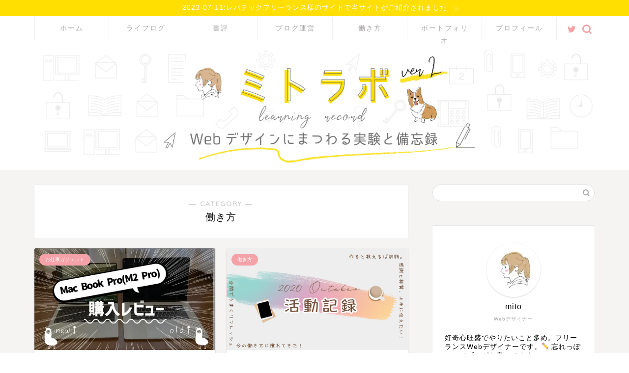

--- FILE ---
content_type: text/html; charset=UTF-8
request_url: https://mito-lab.com/category/freelance/
body_size: 12428
content:
<!DOCTYPE html><html lang="ja"><head prefix="og: http://ogp.me/ns# fb: http://ogp.me/ns/fb# article: http://ogp.me/ns/article#"><meta charset="utf-8"><meta http-equiv="X-UA-Compatible" content="IE=edge"><meta name="viewport" content="width=device-width, initial-scale=1"><meta property="og:type" content="blog"><meta property="og:title" content="働き方｜ミトラボ"><meta property="og:url" content="https://mito-lab.com/category/freelance/"><meta property="og:description" content="働き方"><meta property="og:image" content="https://mito-lab.com/wp-content/uploads/2023/07/IMG_8709-scaled.jpg"><meta property="og:site_name" content="ミトラボ"><meta property="fb:admins" content=""><meta name="twitter:card" content="summary_large_image"><meta name="twitter:site" content="@mito_works"><meta name="description" itemprop="description" content="働き方" ><link media="all" href="https://mito-lab.com/wp-content/cache/autoptimize/css/autoptimize_233be4e93eab5a53638976ba3ab2c867.css" rel="stylesheet" /><title>働き方｜ミトラボ</title><link rel='dns-prefetch' href='//ajax.googleapis.com' /><link rel='dns-prefetch' href='//cdnjs.cloudflare.com' /><link rel='dns-prefetch' href='//s.w.org' /><link rel="alternate" type="application/rss+xml" title="ミトラボ &raquo; フィード" href="https://mito-lab.com/feed/" /><link rel="alternate" type="application/rss+xml" title="ミトラボ &raquo; コメントフィード" href="https://mito-lab.com/comments/feed/" /><link rel="alternate" type="application/rss+xml" title="ミトラボ &raquo; 働き方 カテゴリーのフィード" href="https://mito-lab.com/category/freelance/feed/" /> <script type="text/javascript">window._wpemojiSettings = {"baseUrl":"https:\/\/s.w.org\/images\/core\/emoji\/13.0.1\/72x72\/","ext":".png","svgUrl":"https:\/\/s.w.org\/images\/core\/emoji\/13.0.1\/svg\/","svgExt":".svg","source":{"concatemoji":"https:\/\/mito-lab.com\/wp-includes\/js\/wp-emoji-release.min.js?ver=5.6.16"}};
			!function(e,a,t){var n,r,o,i=a.createElement("canvas"),p=i.getContext&&i.getContext("2d");function s(e,t){var a=String.fromCharCode;p.clearRect(0,0,i.width,i.height),p.fillText(a.apply(this,e),0,0);e=i.toDataURL();return p.clearRect(0,0,i.width,i.height),p.fillText(a.apply(this,t),0,0),e===i.toDataURL()}function c(e){var t=a.createElement("script");t.src=e,t.defer=t.type="text/javascript",a.getElementsByTagName("head")[0].appendChild(t)}for(o=Array("flag","emoji"),t.supports={everything:!0,everythingExceptFlag:!0},r=0;r<o.length;r++)t.supports[o[r]]=function(e){if(!p||!p.fillText)return!1;switch(p.textBaseline="top",p.font="600 32px Arial",e){case"flag":return s([127987,65039,8205,9895,65039],[127987,65039,8203,9895,65039])?!1:!s([55356,56826,55356,56819],[55356,56826,8203,55356,56819])&&!s([55356,57332,56128,56423,56128,56418,56128,56421,56128,56430,56128,56423,56128,56447],[55356,57332,8203,56128,56423,8203,56128,56418,8203,56128,56421,8203,56128,56430,8203,56128,56423,8203,56128,56447]);case"emoji":return!s([55357,56424,8205,55356,57212],[55357,56424,8203,55356,57212])}return!1}(o[r]),t.supports.everything=t.supports.everything&&t.supports[o[r]],"flag"!==o[r]&&(t.supports.everythingExceptFlag=t.supports.everythingExceptFlag&&t.supports[o[r]]);t.supports.everythingExceptFlag=t.supports.everythingExceptFlag&&!t.supports.flag,t.DOMReady=!1,t.readyCallback=function(){t.DOMReady=!0},t.supports.everything||(n=function(){t.readyCallback()},a.addEventListener?(a.addEventListener("DOMContentLoaded",n,!1),e.addEventListener("load",n,!1)):(e.attachEvent("onload",n),a.attachEvent("onreadystatechange",function(){"complete"===a.readyState&&t.readyCallback()})),(n=t.source||{}).concatemoji?c(n.concatemoji):n.wpemoji&&n.twemoji&&(c(n.twemoji),c(n.wpemoji)))}(window,document,window._wpemojiSettings);</script> <link rel='stylesheet' id='swiper-style-css'  href='https://cdnjs.cloudflare.com/ajax/libs/Swiper/4.0.7/css/swiper.min.css?ver=5.6.16' type='text/css' media='all' /> <script type='text/javascript' async='async' src='https://ajax.googleapis.com/ajax/libs/jquery/1.12.4/jquery.min.js?ver=5.6.16' id='jquery-js'></script> <script type='text/javascript' id='aurora-heatmap-reporter-js-extra'>var aurora_heatmap_reporter = {"ajax_url":"https:\/\/mito-lab.com\/wp-admin\/admin-ajax.php","action":"aurora_heatmap","interval":"10","stacks":"10","reports":"click_pc,click_mobile","debug":"0","ajax_delay_time":"3000"};</script> <link rel="https://api.w.org/" href="https://mito-lab.com/wp-json/" /><link rel="alternate" type="application/json" href="https://mito-lab.com/wp-json/wp/v2/categories/23" /><script type="text/javascript" language="javascript">var vc_pid = "886307525";</script><script type="text/javascript" src="//aml.valuecommerce.com/vcdal.js" async></script> <link rel="next" href="https://mito-lab.com/category/freelance/page/2/" /><link rel="icon" href="https://mito-lab.com/wp-content/uploads/2019/11/cropped-fav_mitolab2.0-1-32x32.jpg" sizes="32x32" /><link rel="icon" href="https://mito-lab.com/wp-content/uploads/2019/11/cropped-fav_mitolab2.0-1-192x192.jpg" sizes="192x192" /><link rel="apple-touch-icon" href="https://mito-lab.com/wp-content/uploads/2019/11/cropped-fav_mitolab2.0-1-180x180.jpg" /><meta name="msapplication-TileImage" content="https://mito-lab.com/wp-content/uploads/2019/11/cropped-fav_mitolab2.0-1-270x270.jpg" />  <script async src="https://www.googletagmanager.com/gtag/js?id=UA-140203951-1"></script> <script>window.dataLayer = window.dataLayer || [];
  function gtag(){dataLayer.push(arguments);}
  gtag('js', new Date());

  gtag('config', 'UA-140203951-1');</script> <script async src="//pagead2.googlesyndication.com/pagead/js/adsbygoogle.js"></script> <script>(adsbygoogle = window.adsbygoogle || []).push({
    google_ad_client: "ca-pub-4120106595812188",
    enable_page_level_ads: true
  });</script> <link rel=”preload” as=”font” type=”font/woff” href=”https://mito-lab.com/wp-content/themes/jin/font/jin-icons/fonts/jin-icons.ttf?c16tcv” crossorigin></head><body class="archive category category-freelance category-23" id="nofont-style"><div id="wrapper"><div id="scroll-content" class="animate"><div class="cps-info-bar animate"> <a href="https://freelance.levtech.jp/guide/detail/1540/"><span>2023-07-11:レバテックフリーランス様のサイトで当サイトがご紹介されました</span></a></div><div id="nav-container" class="header-style6-animate animate"><div class="header-style6-box"><div id="drawernav5" class="ef"><nav class="fixed-content"><ul class="menu-box"><li class="menu-item menu-item-type-custom menu-item-object-custom menu-item-home menu-item-130"><a href="https://mito-lab.com/">ホーム</a></li><li class="menu-item menu-item-type-taxonomy menu-item-object-category menu-item-has-children menu-item-1793"><a href="https://mito-lab.com/category/lifelog/">ライフログ</a><ul class="sub-menu"><li class="menu-item menu-item-type-taxonomy menu-item-object-category menu-item-1806"><a href="https://mito-lab.com/category/lifelog/hotcook/">ホットクック de ごはん</a></li><li class="menu-item menu-item-type-taxonomy menu-item-object-category menu-item-1842"><a href="https://mito-lab.com/category/lifelog/gadget/">快適ガジェット</a></li><li class="menu-item menu-item-type-taxonomy menu-item-object-category menu-item-1840"><a href="https://mito-lab.com/category/lifelog/parenting/">子育て</a></li><li class="menu-item menu-item-type-taxonomy menu-item-object-category menu-item-1794"><a href="https://mito-lab.com/category/lifelog/goout/">おでかけ</a></li><li class="menu-item menu-item-type-taxonomy menu-item-object-category menu-item-1841"><a href="https://mito-lab.com/category/lifelog/event/">イベント参加</a></li></ul></li><li class="menu-item menu-item-type-taxonomy menu-item-object-category menu-item-1837"><a href="https://mito-lab.com/category/bookreview/">書評</a></li><li class="menu-item menu-item-type-taxonomy menu-item-object-category menu-item-1838"><a href="https://mito-lab.com/category/blog/">ブログ運営</a></li><li class="menu-item menu-item-type-taxonomy menu-item-object-category current-menu-item menu-item-has-children menu-item-1839"><a href="https://mito-lab.com/category/freelance/" aria-current="page">働き方</a><ul class="sub-menu"><li class="menu-item menu-item-type-taxonomy menu-item-object-category menu-item-1902"><a href="https://mito-lab.com/category/freelance/workgadget/">お仕事ガジェット</a></li><li class="menu-item menu-item-type-taxonomy menu-item-object-category menu-item-1844"><a href="https://mito-lab.com/category/freelance/production/">制作物</a></li><li class="menu-item menu-item-type-taxonomy menu-item-object-category menu-item-1845"><a href="https://mito-lab.com/category/freelance/repotr/">活動記録</a></li><li class="menu-item menu-item-type-taxonomy menu-item-object-category menu-item-1843"><a href="https://mito-lab.com/category/freelance/service-freelance/">おすすめツール＆サービス</a></li></ul></li><li class="menu-item menu-item-type-custom menu-item-object-custom menu-item-1214"><a target="_blank" rel="noopener" href="https://mito-lab.com/portfolio/">ポートフォリオ</a></li><li class="menu-item menu-item-type-post_type menu-item-object-page menu-item-has-children menu-item-1846"><a href="https://mito-lab.com/%e3%83%97%e3%83%ad%e3%83%95%e3%82%a3%e3%83%bc%e3%83%ab/">プロフィール</a><ul class="sub-menu"><li class="menu-item menu-item-type-post_type menu-item-object-page menu-item-437"><a href="https://mito-lab.com/contact/">お問い合わせ</a></li></ul></li></ul></nav></div><div id="headmenu" class="header-style6"> <span class="headsns tn_sns_on"> <span class="twitter"><a href="https://twitter.com/mito_works"><i class="jic-type jin-ifont-twitter" aria-hidden="true"></i></a></span> </span> <span class="headsearch tn_search_on"><form class="search-box" role="search" method="get" id="searchform" action="https://mito-lab.com/"> <input type="search" placeholder="" class="text search-text" value="" name="s" id="s"> <input type="submit" id="searchsubmit" value="&#xe931;"></form> </span></div></div></div><div id="header-box" class="tn_on header-box animate"><div id="header" class="header-type2 header animate"><div id="site-info" class="ef"> <span class="tn-logo-size"><a href='https://mito-lab.com/' title='ミトラボ' rel='home'><noscript><img src='https://mito-lab.com/wp-content/uploads/2020/04/mitolab2.0.jpg' alt='ミトラボ'></noscript><img class="lazyload" src='data:image/svg+xml,%3Csvg%20xmlns=%22http://www.w3.org/2000/svg%22%20viewBox=%220%200%20210%20140%22%3E%3C/svg%3E' data-src='https://mito-lab.com/wp-content/uploads/2020/04/mitolab2.0.jpg' alt='ミトラボ'></a></span></div></div></div><div class="clearfix"></div><div id="contents"><main id="main-contents" class="main-contents article_style1 animate" itemscope itemtype="https://schema.org/Blog"><section class="cps-post-box hentry"><header class="archive-post-header"> <span class="archive-title-sub ef">― CATEGORY ―</span><h1 class="archive-title entry-title" itemprop="headline">働き方</h1><div class="cps-post-meta vcard"> <span class="writer fn" itemprop="author" itemscope itemtype="https://schema.org/Person"><span itemprop="name">mito</span></span> <span class="cps-post-date-box" style="display: none;"> <span class="cps-post-date"><i class="jic jin-ifont-watch" aria-hidden="true"></i>&nbsp;<time class="entry-date date published updated" datetime="2023-07-17T14:41:52+09:00">2023年7月17日</time></span> </span></div></header></section><section class="entry-content archive-box"><div class="toppost-list-box-simple"><div class="post-list-mag"><article class="post-list-item" itemscope itemtype="https://schema.org/BlogPosting"> <a class="post-list-link" rel="bookmark" href="https://mito-lab.com/work-tool-pc2/" itemprop='mainEntityOfPage'><div class="post-list-inner"><div class="post-list-thumb" itemprop="image" itemscope itemtype="https://schema.org/ImageObject"> <noscript><img src="https://mito-lab.com/wp-content/uploads/2023/07/new2-08-640x360.jpg" class="attachment-small_size size-small_size wp-post-image" alt="" width ="368" height ="207" srcset="https://mito-lab.com/wp-content/uploads/2023/07/new2-08-640x360.jpg 640w, https://mito-lab.com/wp-content/uploads/2023/07/new2-08-300x169.jpg 300w, https://mito-lab.com/wp-content/uploads/2023/07/new2-08-320x180.jpg 320w, https://mito-lab.com/wp-content/uploads/2023/07/new2-08.jpg 761w" sizes="(max-width: 640px) 100vw, 640px" /></noscript><img src='data:image/svg+xml,%3Csvg%20xmlns=%22http://www.w3.org/2000/svg%22%20viewBox=%220%200%20210%20140%22%3E%3C/svg%3E' data-src="https://mito-lab.com/wp-content/uploads/2023/07/new2-08-640x360.jpg" class="lazyload attachment-small_size size-small_size wp-post-image" alt="" width ="368" height ="207" data-srcset="https://mito-lab.com/wp-content/uploads/2023/07/new2-08-640x360.jpg 640w, https://mito-lab.com/wp-content/uploads/2023/07/new2-08-300x169.jpg 300w, https://mito-lab.com/wp-content/uploads/2023/07/new2-08-320x180.jpg 320w, https://mito-lab.com/wp-content/uploads/2023/07/new2-08.jpg 761w" data-sizes="(max-width: 640px) 100vw, 640px" /><meta itemprop="url" content="https://mito-lab.com/wp-content/uploads/2023/07/new2-08-640x360.jpg"><meta itemprop="width" content="640"><meta itemprop="height" content="360"></div><div class="post-list-meta vcard"> <span class="post-list-cat category-workgadget" style="background-color:!important;" itemprop="keywords">お仕事ガジェット</span><h2 class="post-list-title entry-title" itemprop="headline">【レビュー】MacBook Pro 14(M2 Pro)、買いましたっ！！！！！</h2> <span class="post-list-date date updated ef" itemprop="datePublished dateModified" datetime="2023-07-17" content="2023-07-17">2023年7月17日</span> <span class="writer fn" itemprop="author" itemscope itemtype="https://schema.org/Person"><span itemprop="name">mito</span></span><div class="post-list-publisher" itemprop="publisher" itemscope itemtype="https://schema.org/Organization"> <span itemprop="logo" itemscope itemtype="https://schema.org/ImageObject"> <span itemprop="url">https://mito-lab.com/wp-content/uploads/2020/04/mitolab2.0.jpg</span> </span> <span itemprop="name">ミトラボ</span></div></div></div> </a></article><article class="post-list-item" itemscope itemtype="https://schema.org/BlogPosting"> <a class="post-list-link" rel="bookmark" href="https://mito-lab.com/202010-furikaeri/" itemprop='mainEntityOfPage'><div class="post-list-inner"><div class="post-list-thumb" itemprop="image" itemscope itemtype="https://schema.org/ImageObject"> <noscript><img src="https://mito-lab.com/wp-content/uploads/2020/11/furikaeri10-640x360.jpg" class="attachment-small_size size-small_size wp-post-image" alt="" width ="368" height ="207" srcset="https://mito-lab.com/wp-content/uploads/2020/11/furikaeri10-640x360.jpg 640w, https://mito-lab.com/wp-content/uploads/2020/11/furikaeri10-300x169.jpg 300w, https://mito-lab.com/wp-content/uploads/2020/11/furikaeri10-320x180.jpg 320w, https://mito-lab.com/wp-content/uploads/2020/11/furikaeri10.jpg 760w" sizes="(max-width: 640px) 100vw, 640px" /></noscript><img src='data:image/svg+xml,%3Csvg%20xmlns=%22http://www.w3.org/2000/svg%22%20viewBox=%220%200%20210%20140%22%3E%3C/svg%3E' data-src="https://mito-lab.com/wp-content/uploads/2020/11/furikaeri10-640x360.jpg" class="lazyload attachment-small_size size-small_size wp-post-image" alt="" width ="368" height ="207" data-srcset="https://mito-lab.com/wp-content/uploads/2020/11/furikaeri10-640x360.jpg 640w, https://mito-lab.com/wp-content/uploads/2020/11/furikaeri10-300x169.jpg 300w, https://mito-lab.com/wp-content/uploads/2020/11/furikaeri10-320x180.jpg 320w, https://mito-lab.com/wp-content/uploads/2020/11/furikaeri10.jpg 760w" data-sizes="(max-width: 640px) 100vw, 640px" /><meta itemprop="url" content="https://mito-lab.com/wp-content/uploads/2020/11/furikaeri10-640x360.jpg"><meta itemprop="width" content="640"><meta itemprop="height" content="360"></div><div class="post-list-meta vcard"> <span class="post-list-cat category-freelance" style="background-color:!important;" itemprop="keywords">働き方</span><h2 class="post-list-title entry-title" itemprop="headline">【2020年10月活動記録】少し先の目標が見えて、新しいことが動き出した月</h2> <span class="post-list-date date updated ef" itemprop="datePublished dateModified" datetime="2020-11-08" content="2020-11-08">2020年11月8日</span> <span class="writer fn" itemprop="author" itemscope itemtype="https://schema.org/Person"><span itemprop="name">mito</span></span><div class="post-list-publisher" itemprop="publisher" itemscope itemtype="https://schema.org/Organization"> <span itemprop="logo" itemscope itemtype="https://schema.org/ImageObject"> <span itemprop="url">https://mito-lab.com/wp-content/uploads/2020/04/mitolab2.0.jpg</span> </span> <span itemprop="name">ミトラボ</span></div></div></div> </a></article><article class="post-list-item" itemscope itemtype="https://schema.org/BlogPosting"> <a class="post-list-link" rel="bookmark" href="https://mito-lab.com/202009-furikaeri/" itemprop='mainEntityOfPage'><div class="post-list-inner"><div class="post-list-thumb" itemprop="image" itemscope itemtype="https://schema.org/ImageObject"> <noscript><img src="https://mito-lab.com/wp-content/uploads/2020/10/202009-640x360.jpg" class="attachment-small_size size-small_size wp-post-image" alt="" width ="368" height ="207" srcset="https://mito-lab.com/wp-content/uploads/2020/10/202009-640x360.jpg 640w, https://mito-lab.com/wp-content/uploads/2020/10/202009-300x169.jpg 300w, https://mito-lab.com/wp-content/uploads/2020/10/202009-320x180.jpg 320w, https://mito-lab.com/wp-content/uploads/2020/10/202009.jpg 760w" sizes="(max-width: 640px) 100vw, 640px" /></noscript><img src='data:image/svg+xml,%3Csvg%20xmlns=%22http://www.w3.org/2000/svg%22%20viewBox=%220%200%20210%20140%22%3E%3C/svg%3E' data-src="https://mito-lab.com/wp-content/uploads/2020/10/202009-640x360.jpg" class="lazyload attachment-small_size size-small_size wp-post-image" alt="" width ="368" height ="207" data-srcset="https://mito-lab.com/wp-content/uploads/2020/10/202009-640x360.jpg 640w, https://mito-lab.com/wp-content/uploads/2020/10/202009-300x169.jpg 300w, https://mito-lab.com/wp-content/uploads/2020/10/202009-320x180.jpg 320w, https://mito-lab.com/wp-content/uploads/2020/10/202009.jpg 760w" data-sizes="(max-width: 640px) 100vw, 640px" /><meta itemprop="url" content="https://mito-lab.com/wp-content/uploads/2020/10/202009-640x360.jpg"><meta itemprop="width" content="640"><meta itemprop="height" content="360"></div><div class="post-list-meta vcard"> <span class="post-list-cat category-repotr" style="background-color:!important;" itemprop="keywords">活動記録</span><h2 class="post-list-title entry-title" itemprop="headline">【2020年9月活動記録】ハードワークにも2種類あると気づいた月</h2> <span class="post-list-date date updated ef" itemprop="datePublished dateModified" datetime="2020-10-01" content="2020-10-01">2020年10月1日</span> <span class="writer fn" itemprop="author" itemscope itemtype="https://schema.org/Person"><span itemprop="name">mito</span></span><div class="post-list-publisher" itemprop="publisher" itemscope itemtype="https://schema.org/Organization"> <span itemprop="logo" itemscope itemtype="https://schema.org/ImageObject"> <span itemprop="url">https://mito-lab.com/wp-content/uploads/2020/04/mitolab2.0.jpg</span> </span> <span itemprop="name">ミトラボ</span></div></div></div> </a></article><article class="post-list-item" itemscope itemtype="https://schema.org/BlogPosting"> <a class="post-list-link" rel="bookmark" href="https://mito-lab.com/202008-furikaeri/" itemprop='mainEntityOfPage'><div class="post-list-inner"><div class="post-list-thumb" itemprop="image" itemscope itemtype="https://schema.org/ImageObject"> <noscript><img src="https://mito-lab.com/wp-content/uploads/2020/09/202008furikaeri-640x360.jpg" class="attachment-small_size size-small_size wp-post-image" alt="" width ="368" height ="207" srcset="https://mito-lab.com/wp-content/uploads/2020/09/202008furikaeri-640x360.jpg 640w, https://mito-lab.com/wp-content/uploads/2020/09/202008furikaeri-300x169.jpg 300w, https://mito-lab.com/wp-content/uploads/2020/09/202008furikaeri-768x433.jpg 768w, https://mito-lab.com/wp-content/uploads/2020/09/202008furikaeri-1024x577.jpg 1024w, https://mito-lab.com/wp-content/uploads/2020/09/202008furikaeri-320x180.jpg 320w, https://mito-lab.com/wp-content/uploads/2020/09/202008furikaeri-1280x720.jpg 1280w" sizes="(max-width: 640px) 100vw, 640px" /></noscript><img src='data:image/svg+xml,%3Csvg%20xmlns=%22http://www.w3.org/2000/svg%22%20viewBox=%220%200%20210%20140%22%3E%3C/svg%3E' data-src="https://mito-lab.com/wp-content/uploads/2020/09/202008furikaeri-640x360.jpg" class="lazyload attachment-small_size size-small_size wp-post-image" alt="" width ="368" height ="207" data-srcset="https://mito-lab.com/wp-content/uploads/2020/09/202008furikaeri-640x360.jpg 640w, https://mito-lab.com/wp-content/uploads/2020/09/202008furikaeri-300x169.jpg 300w, https://mito-lab.com/wp-content/uploads/2020/09/202008furikaeri-768x433.jpg 768w, https://mito-lab.com/wp-content/uploads/2020/09/202008furikaeri-1024x577.jpg 1024w, https://mito-lab.com/wp-content/uploads/2020/09/202008furikaeri-320x180.jpg 320w, https://mito-lab.com/wp-content/uploads/2020/09/202008furikaeri-1280x720.jpg 1280w" data-sizes="(max-width: 640px) 100vw, 640px" /><meta itemprop="url" content="https://mito-lab.com/wp-content/uploads/2020/09/202008furikaeri-640x360.jpg"><meta itemprop="width" content="640"><meta itemprop="height" content="360"></div><div class="post-list-meta vcard"> <span class="post-list-cat category-freelance" style="background-color:!important;" itemprop="keywords">働き方</span><h2 class="post-list-title entry-title" itemprop="headline">【2020年8月活動記録】人との関わりに変化があった月</h2> <span class="post-list-date date updated ef" itemprop="datePublished dateModified" datetime="2020-09-06" content="2020-09-06">2020年9月6日</span> <span class="writer fn" itemprop="author" itemscope itemtype="https://schema.org/Person"><span itemprop="name">mito</span></span><div class="post-list-publisher" itemprop="publisher" itemscope itemtype="https://schema.org/Organization"> <span itemprop="logo" itemscope itemtype="https://schema.org/ImageObject"> <span itemprop="url">https://mito-lab.com/wp-content/uploads/2020/04/mitolab2.0.jpg</span> </span> <span itemprop="name">ミトラボ</span></div></div></div> </a></article><article class="post-list-item" itemscope itemtype="https://schema.org/BlogPosting"> <a class="post-list-link" rel="bookmark" href="https://mito-lab.com/202007-furikaeri/" itemprop='mainEntityOfPage'><div class="post-list-inner"><div class="post-list-thumb" itemprop="image" itemscope itemtype="https://schema.org/ImageObject"> <noscript><img src="https://mito-lab.com/wp-content/uploads/2020/07/202007-640x360.jpg" class="attachment-small_size size-small_size wp-post-image" alt="" width ="368" height ="207" srcset="https://mito-lab.com/wp-content/uploads/2020/07/202007-640x360.jpg 640w, https://mito-lab.com/wp-content/uploads/2020/07/202007-300x169.jpg 300w, https://mito-lab.com/wp-content/uploads/2020/07/202007-320x180.jpg 320w, https://mito-lab.com/wp-content/uploads/2020/07/202007.jpg 760w" sizes="(max-width: 640px) 100vw, 640px" /></noscript><img src='data:image/svg+xml,%3Csvg%20xmlns=%22http://www.w3.org/2000/svg%22%20viewBox=%220%200%20210%20140%22%3E%3C/svg%3E' data-src="https://mito-lab.com/wp-content/uploads/2020/07/202007-640x360.jpg" class="lazyload attachment-small_size size-small_size wp-post-image" alt="" width ="368" height ="207" data-srcset="https://mito-lab.com/wp-content/uploads/2020/07/202007-640x360.jpg 640w, https://mito-lab.com/wp-content/uploads/2020/07/202007-300x169.jpg 300w, https://mito-lab.com/wp-content/uploads/2020/07/202007-320x180.jpg 320w, https://mito-lab.com/wp-content/uploads/2020/07/202007.jpg 760w" data-sizes="(max-width: 640px) 100vw, 640px" /><meta itemprop="url" content="https://mito-lab.com/wp-content/uploads/2020/07/202007-640x360.jpg"><meta itemprop="width" content="640"><meta itemprop="height" content="360"></div><div class="post-list-meta vcard"> <span class="post-list-cat category-freelance" style="background-color:!important;" itemprop="keywords">働き方</span><h2 class="post-list-title entry-title" itemprop="headline">【2020年7月】アウトプットありきのインプット</h2> <span class="post-list-date date updated ef" itemprop="datePublished dateModified" datetime="2020-07-31" content="2020-07-31">2020年7月31日</span> <span class="writer fn" itemprop="author" itemscope itemtype="https://schema.org/Person"><span itemprop="name">mito</span></span><div class="post-list-publisher" itemprop="publisher" itemscope itemtype="https://schema.org/Organization"> <span itemprop="logo" itemscope itemtype="https://schema.org/ImageObject"> <span itemprop="url">https://mito-lab.com/wp-content/uploads/2020/04/mitolab2.0.jpg</span> </span> <span itemprop="name">ミトラボ</span></div></div></div> </a></article><article class="post-list-item" itemscope itemtype="https://schema.org/BlogPosting"> <a class="post-list-link" rel="bookmark" href="https://mito-lab.com/202006-furikaeri/" itemprop='mainEntityOfPage'><div class="post-list-inner"><div class="post-list-thumb" itemprop="image" itemscope itemtype="https://schema.org/ImageObject"> <noscript><img src="https://mito-lab.com/wp-content/uploads/2020/06/202006-640x360.jpg" class="attachment-small_size size-small_size wp-post-image" alt="" width ="368" height ="207" srcset="https://mito-lab.com/wp-content/uploads/2020/06/202006-640x360.jpg 640w, https://mito-lab.com/wp-content/uploads/2020/06/202006-300x169.jpg 300w, https://mito-lab.com/wp-content/uploads/2020/06/202006-320x180.jpg 320w, https://mito-lab.com/wp-content/uploads/2020/06/202006.jpg 760w" sizes="(max-width: 640px) 100vw, 640px" /></noscript><img src='data:image/svg+xml,%3Csvg%20xmlns=%22http://www.w3.org/2000/svg%22%20viewBox=%220%200%20210%20140%22%3E%3C/svg%3E' data-src="https://mito-lab.com/wp-content/uploads/2020/06/202006-640x360.jpg" class="lazyload attachment-small_size size-small_size wp-post-image" alt="" width ="368" height ="207" data-srcset="https://mito-lab.com/wp-content/uploads/2020/06/202006-640x360.jpg 640w, https://mito-lab.com/wp-content/uploads/2020/06/202006-300x169.jpg 300w, https://mito-lab.com/wp-content/uploads/2020/06/202006-320x180.jpg 320w, https://mito-lab.com/wp-content/uploads/2020/06/202006.jpg 760w" data-sizes="(max-width: 640px) 100vw, 640px" /><meta itemprop="url" content="https://mito-lab.com/wp-content/uploads/2020/06/202006-640x360.jpg"><meta itemprop="width" content="640"><meta itemprop="height" content="360"></div><div class="post-list-meta vcard"> <span class="post-list-cat category-freelance" style="background-color:!important;" itemprop="keywords">働き方</span><h2 class="post-list-title entry-title" itemprop="headline">【2020年6月】強みを磨こう！</h2> <span class="post-list-date date updated ef" itemprop="datePublished dateModified" datetime="2020-06-24" content="2020-06-24">2020年6月24日</span> <span class="writer fn" itemprop="author" itemscope itemtype="https://schema.org/Person"><span itemprop="name">mito</span></span><div class="post-list-publisher" itemprop="publisher" itemscope itemtype="https://schema.org/Organization"> <span itemprop="logo" itemscope itemtype="https://schema.org/ImageObject"> <span itemprop="url">https://mito-lab.com/wp-content/uploads/2020/04/mitolab2.0.jpg</span> </span> <span itemprop="name">ミトラボ</span></div></div></div> </a></article><article class="post-list-item" itemscope itemtype="https://schema.org/BlogPosting"> <a class="post-list-link" rel="bookmark" href="https://mito-lab.com/202005-furikaeri/" itemprop='mainEntityOfPage'><div class="post-list-inner"><div class="post-list-thumb" itemprop="image" itemscope itemtype="https://schema.org/ImageObject"> <noscript><img src="https://mito-lab.com/wp-content/uploads/2020/06/202005-640x360.jpg" class="attachment-small_size size-small_size wp-post-image" alt="" width ="368" height ="207" srcset="https://mito-lab.com/wp-content/uploads/2020/06/202005-640x360.jpg 640w, https://mito-lab.com/wp-content/uploads/2020/06/202005-300x169.jpg 300w, https://mito-lab.com/wp-content/uploads/2020/06/202005-320x180.jpg 320w, https://mito-lab.com/wp-content/uploads/2020/06/202005.jpg 760w" sizes="(max-width: 640px) 100vw, 640px" /></noscript><img src='data:image/svg+xml,%3Csvg%20xmlns=%22http://www.w3.org/2000/svg%22%20viewBox=%220%200%20210%20140%22%3E%3C/svg%3E' data-src="https://mito-lab.com/wp-content/uploads/2020/06/202005-640x360.jpg" class="lazyload attachment-small_size size-small_size wp-post-image" alt="" width ="368" height ="207" data-srcset="https://mito-lab.com/wp-content/uploads/2020/06/202005-640x360.jpg 640w, https://mito-lab.com/wp-content/uploads/2020/06/202005-300x169.jpg 300w, https://mito-lab.com/wp-content/uploads/2020/06/202005-320x180.jpg 320w, https://mito-lab.com/wp-content/uploads/2020/06/202005.jpg 760w" data-sizes="(max-width: 640px) 100vw, 640px" /><meta itemprop="url" content="https://mito-lab.com/wp-content/uploads/2020/06/202005-640x360.jpg"><meta itemprop="width" content="640"><meta itemprop="height" content="360"></div><div class="post-list-meta vcard"> <span class="post-list-cat category-freelance" style="background-color:!important;" itemprop="keywords">働き方</span><h2 class="post-list-title entry-title" itemprop="headline">【2020年5月】想像力&#x2716;&#xfe0f;語彙力</h2> <span class="post-list-date date updated ef" itemprop="datePublished dateModified" datetime="2020-06-01" content="2020-06-01">2020年6月1日</span> <span class="writer fn" itemprop="author" itemscope itemtype="https://schema.org/Person"><span itemprop="name">mito</span></span><div class="post-list-publisher" itemprop="publisher" itemscope itemtype="https://schema.org/Organization"> <span itemprop="logo" itemscope itemtype="https://schema.org/ImageObject"> <span itemprop="url">https://mito-lab.com/wp-content/uploads/2020/04/mitolab2.0.jpg</span> </span> <span itemprop="name">ミトラボ</span></div></div></div> </a></article><article class="post-list-item" itemscope itemtype="https://schema.org/BlogPosting"> <a class="post-list-link" rel="bookmark" href="https://mito-lab.com/202004-furikaeri/" itemprop='mainEntityOfPage'><div class="post-list-inner"><div class="post-list-thumb" itemprop="image" itemscope itemtype="https://schema.org/ImageObject"> <noscript><img src="https://mito-lab.com/wp-content/uploads/2020/05/furikaeri04-640x360.jpg" class="attachment-small_size size-small_size wp-post-image" alt="" width ="368" height ="207" srcset="https://mito-lab.com/wp-content/uploads/2020/05/furikaeri04-640x360.jpg 640w, https://mito-lab.com/wp-content/uploads/2020/05/furikaeri04-300x169.jpg 300w, https://mito-lab.com/wp-content/uploads/2020/05/furikaeri04-768x432.jpg 768w, https://mito-lab.com/wp-content/uploads/2020/05/furikaeri04-1024x577.jpg 1024w, https://mito-lab.com/wp-content/uploads/2020/05/furikaeri04-320x180.jpg 320w, https://mito-lab.com/wp-content/uploads/2020/05/furikaeri04-1280x720.jpg 1280w" sizes="(max-width: 640px) 100vw, 640px" /></noscript><img src='data:image/svg+xml,%3Csvg%20xmlns=%22http://www.w3.org/2000/svg%22%20viewBox=%220%200%20210%20140%22%3E%3C/svg%3E' data-src="https://mito-lab.com/wp-content/uploads/2020/05/furikaeri04-640x360.jpg" class="lazyload attachment-small_size size-small_size wp-post-image" alt="" width ="368" height ="207" data-srcset="https://mito-lab.com/wp-content/uploads/2020/05/furikaeri04-640x360.jpg 640w, https://mito-lab.com/wp-content/uploads/2020/05/furikaeri04-300x169.jpg 300w, https://mito-lab.com/wp-content/uploads/2020/05/furikaeri04-768x432.jpg 768w, https://mito-lab.com/wp-content/uploads/2020/05/furikaeri04-1024x577.jpg 1024w, https://mito-lab.com/wp-content/uploads/2020/05/furikaeri04-320x180.jpg 320w, https://mito-lab.com/wp-content/uploads/2020/05/furikaeri04-1280x720.jpg 1280w" data-sizes="(max-width: 640px) 100vw, 640px" /><meta itemprop="url" content="https://mito-lab.com/wp-content/uploads/2020/05/furikaeri04-640x360.jpg"><meta itemprop="width" content="640"><meta itemprop="height" content="360"></div><div class="post-list-meta vcard"> <span class="post-list-cat category-freelance" style="background-color:!important;" itemprop="keywords">働き方</span><h2 class="post-list-title entry-title" itemprop="headline">【2020年4月】stayhomeから学び、改める</h2> <span class="post-list-date date updated ef" itemprop="datePublished dateModified" datetime="2020-05-01" content="2020-05-01">2020年5月1日</span> <span class="writer fn" itemprop="author" itemscope itemtype="https://schema.org/Person"><span itemprop="name">mito</span></span><div class="post-list-publisher" itemprop="publisher" itemscope itemtype="https://schema.org/Organization"> <span itemprop="logo" itemscope itemtype="https://schema.org/ImageObject"> <span itemprop="url">https://mito-lab.com/wp-content/uploads/2020/04/mitolab2.0.jpg</span> </span> <span itemprop="name">ミトラボ</span></div></div></div> </a></article><article class="post-list-item" itemscope itemtype="https://schema.org/BlogPosting"> <a class="post-list-link" rel="bookmark" href="https://mito-lab.com/windows10-bootcamp/" itemprop='mainEntityOfPage'><div class="post-list-inner"><div class="post-list-thumb" itemprop="image" itemscope itemtype="https://schema.org/ImageObject"> <noscript><img src="https://mito-lab.com/wp-content/uploads/2020/04/mac-win-640x360.jpg" class="attachment-small_size size-small_size wp-post-image" alt="" width ="368" height ="207" srcset="https://mito-lab.com/wp-content/uploads/2020/04/mac-win-640x360.jpg 640w, https://mito-lab.com/wp-content/uploads/2020/04/mac-win-300x169.jpg 300w, https://mito-lab.com/wp-content/uploads/2020/04/mac-win-320x180.jpg 320w, https://mito-lab.com/wp-content/uploads/2020/04/mac-win.jpg 760w" sizes="(max-width: 640px) 100vw, 640px" /></noscript><img src='data:image/svg+xml,%3Csvg%20xmlns=%22http://www.w3.org/2000/svg%22%20viewBox=%220%200%20210%20140%22%3E%3C/svg%3E' data-src="https://mito-lab.com/wp-content/uploads/2020/04/mac-win-640x360.jpg" class="lazyload attachment-small_size size-small_size wp-post-image" alt="" width ="368" height ="207" data-srcset="https://mito-lab.com/wp-content/uploads/2020/04/mac-win-640x360.jpg 640w, https://mito-lab.com/wp-content/uploads/2020/04/mac-win-300x169.jpg 300w, https://mito-lab.com/wp-content/uploads/2020/04/mac-win-320x180.jpg 320w, https://mito-lab.com/wp-content/uploads/2020/04/mac-win.jpg 760w" data-sizes="(max-width: 640px) 100vw, 640px" /><meta itemprop="url" content="https://mito-lab.com/wp-content/uploads/2020/04/mac-win-640x360.jpg"><meta itemprop="width" content="640"><meta itemprop="height" content="360"></div><div class="post-list-meta vcard"> <span class="post-list-cat category-workgadget" style="background-color:!important;" itemprop="keywords">お仕事ガジェット</span><h2 class="post-list-title entry-title" itemprop="headline">MacにWindows10をインストール｜BootCampのやり方解説</h2> <span class="post-list-date date updated ef" itemprop="datePublished dateModified" datetime="2020-04-22" content="2020-04-22">2020年4月22日</span> <span class="writer fn" itemprop="author" itemscope itemtype="https://schema.org/Person"><span itemprop="name">mito</span></span><div class="post-list-publisher" itemprop="publisher" itemscope itemtype="https://schema.org/Organization"> <span itemprop="logo" itemscope itemtype="https://schema.org/ImageObject"> <span itemprop="url">https://mito-lab.com/wp-content/uploads/2020/04/mitolab2.0.jpg</span> </span> <span itemprop="name">ミトラボ</span></div></div></div> </a></article><article class="post-list-item" itemscope itemtype="https://schema.org/BlogPosting"> <a class="post-list-link" rel="bookmark" href="https://mito-lab.com/202003-furikaeri/" itemprop='mainEntityOfPage'><div class="post-list-inner"><div class="post-list-thumb" itemprop="image" itemscope itemtype="https://schema.org/ImageObject"> <noscript><img src="https://mito-lab.com/wp-content/uploads/2020/03/202003furikaeri-640x360.jpg" class="attachment-small_size size-small_size wp-post-image" alt="" width ="368" height ="207" srcset="https://mito-lab.com/wp-content/uploads/2020/03/202003furikaeri-640x360.jpg 640w, https://mito-lab.com/wp-content/uploads/2020/03/202003furikaeri-300x169.jpg 300w, https://mito-lab.com/wp-content/uploads/2020/03/202003furikaeri-320x180.jpg 320w, https://mito-lab.com/wp-content/uploads/2020/03/202003furikaeri.jpg 760w" sizes="(max-width: 640px) 100vw, 640px" /></noscript><img src='data:image/svg+xml,%3Csvg%20xmlns=%22http://www.w3.org/2000/svg%22%20viewBox=%220%200%20210%20140%22%3E%3C/svg%3E' data-src="https://mito-lab.com/wp-content/uploads/2020/03/202003furikaeri-640x360.jpg" class="lazyload attachment-small_size size-small_size wp-post-image" alt="" width ="368" height ="207" data-srcset="https://mito-lab.com/wp-content/uploads/2020/03/202003furikaeri-640x360.jpg 640w, https://mito-lab.com/wp-content/uploads/2020/03/202003furikaeri-300x169.jpg 300w, https://mito-lab.com/wp-content/uploads/2020/03/202003furikaeri-320x180.jpg 320w, https://mito-lab.com/wp-content/uploads/2020/03/202003furikaeri.jpg 760w" data-sizes="(max-width: 640px) 100vw, 640px" /><meta itemprop="url" content="https://mito-lab.com/wp-content/uploads/2020/03/202003furikaeri-640x360.jpg"><meta itemprop="width" content="640"><meta itemprop="height" content="360"></div><div class="post-list-meta vcard"> <span class="post-list-cat category-freelance" style="background-color:!important;" itemprop="keywords">働き方</span><h2 class="post-list-title entry-title" itemprop="headline">【2020年3月】意識の変化、環境の変化</h2> <span class="post-list-date date updated ef" itemprop="datePublished dateModified" datetime="2020-03-31" content="2020-03-31">2020年3月31日</span> <span class="writer fn" itemprop="author" itemscope itemtype="https://schema.org/Person"><span itemprop="name">mito</span></span><div class="post-list-publisher" itemprop="publisher" itemscope itemtype="https://schema.org/Organization"> <span itemprop="logo" itemscope itemtype="https://schema.org/ImageObject"> <span itemprop="url">https://mito-lab.com/wp-content/uploads/2020/04/mitolab2.0.jpg</span> </span> <span itemprop="name">ミトラボ</span></div></div></div> </a></article><article class="post-list-item" itemscope itemtype="https://schema.org/BlogPosting"> <a class="post-list-link" rel="bookmark" href="https://mito-lab.com/202002-furikaeri/" itemprop='mainEntityOfPage'><div class="post-list-inner"><div class="post-list-thumb" itemprop="image" itemscope itemtype="https://schema.org/ImageObject"> <noscript><img src="https://mito-lab.com/wp-content/uploads/2020/02/名称未設定のアートワーク-640x360.jpg" class="attachment-small_size size-small_size wp-post-image" alt="" width ="368" height ="207" srcset="https://mito-lab.com/wp-content/uploads/2020/02/名称未設定のアートワーク-640x360.jpg 640w, https://mito-lab.com/wp-content/uploads/2020/02/名称未設定のアートワーク-300x169.jpg 300w, https://mito-lab.com/wp-content/uploads/2020/02/名称未設定のアートワーク-320x180.jpg 320w, https://mito-lab.com/wp-content/uploads/2020/02/名称未設定のアートワーク.jpg 760w" sizes="(max-width: 640px) 100vw, 640px" /></noscript><img src='data:image/svg+xml,%3Csvg%20xmlns=%22http://www.w3.org/2000/svg%22%20viewBox=%220%200%20210%20140%22%3E%3C/svg%3E' data-src="https://mito-lab.com/wp-content/uploads/2020/02/名称未設定のアートワーク-640x360.jpg" class="lazyload attachment-small_size size-small_size wp-post-image" alt="" width ="368" height ="207" data-srcset="https://mito-lab.com/wp-content/uploads/2020/02/名称未設定のアートワーク-640x360.jpg 640w, https://mito-lab.com/wp-content/uploads/2020/02/名称未設定のアートワーク-300x169.jpg 300w, https://mito-lab.com/wp-content/uploads/2020/02/名称未設定のアートワーク-320x180.jpg 320w, https://mito-lab.com/wp-content/uploads/2020/02/名称未設定のアートワーク.jpg 760w" data-sizes="(max-width: 640px) 100vw, 640px" /><meta itemprop="url" content="https://mito-lab.com/wp-content/uploads/2020/02/名称未設定のアートワーク-640x360.jpg"><meta itemprop="width" content="640"><meta itemprop="height" content="360"></div><div class="post-list-meta vcard"> <span class="post-list-cat category-freelance" style="background-color:!important;" itemprop="keywords">働き方</span><h2 class="post-list-title entry-title" itemprop="headline">【2020年2月】余裕のなさをなんとかしたい</h2> <span class="post-list-date date updated ef" itemprop="datePublished dateModified" datetime="2020-02-29" content="2020-02-29">2020年2月29日</span> <span class="writer fn" itemprop="author" itemscope itemtype="https://schema.org/Person"><span itemprop="name">mito</span></span><div class="post-list-publisher" itemprop="publisher" itemscope itemtype="https://schema.org/Organization"> <span itemprop="logo" itemscope itemtype="https://schema.org/ImageObject"> <span itemprop="url">https://mito-lab.com/wp-content/uploads/2020/04/mitolab2.0.jpg</span> </span> <span itemprop="name">ミトラボ</span></div></div></div> </a></article><article class="post-list-item" itemscope itemtype="https://schema.org/BlogPosting"> <a class="post-list-link" rel="bookmark" href="https://mito-lab.com/202001-furikaeri/" itemprop='mainEntityOfPage'><div class="post-list-inner"><div class="post-list-thumb" itemprop="image" itemscope itemtype="https://schema.org/ImageObject"> <noscript><img src="https://mito-lab.com/wp-content/uploads/2020/01/202001-04-640x360.jpg" class="attachment-small_size size-small_size wp-post-image" alt="" width ="368" height ="207" srcset="https://mito-lab.com/wp-content/uploads/2020/01/202001-04-640x360.jpg 640w, https://mito-lab.com/wp-content/uploads/2020/01/202001-04-300x169.jpg 300w, https://mito-lab.com/wp-content/uploads/2020/01/202001-04-768x433.jpg 768w, https://mito-lab.com/wp-content/uploads/2020/01/202001-04-1024x577.jpg 1024w, https://mito-lab.com/wp-content/uploads/2020/01/202001-04-320x180.jpg 320w, https://mito-lab.com/wp-content/uploads/2020/01/202001-04-1280x720.jpg 1280w" sizes="(max-width: 640px) 100vw, 640px" /></noscript><img src='data:image/svg+xml,%3Csvg%20xmlns=%22http://www.w3.org/2000/svg%22%20viewBox=%220%200%20210%20140%22%3E%3C/svg%3E' data-src="https://mito-lab.com/wp-content/uploads/2020/01/202001-04-640x360.jpg" class="lazyload attachment-small_size size-small_size wp-post-image" alt="" width ="368" height ="207" data-srcset="https://mito-lab.com/wp-content/uploads/2020/01/202001-04-640x360.jpg 640w, https://mito-lab.com/wp-content/uploads/2020/01/202001-04-300x169.jpg 300w, https://mito-lab.com/wp-content/uploads/2020/01/202001-04-768x433.jpg 768w, https://mito-lab.com/wp-content/uploads/2020/01/202001-04-1024x577.jpg 1024w, https://mito-lab.com/wp-content/uploads/2020/01/202001-04-320x180.jpg 320w, https://mito-lab.com/wp-content/uploads/2020/01/202001-04-1280x720.jpg 1280w" data-sizes="(max-width: 640px) 100vw, 640px" /><meta itemprop="url" content="https://mito-lab.com/wp-content/uploads/2020/01/202001-04-640x360.jpg"><meta itemprop="width" content="640"><meta itemprop="height" content="360"></div><div class="post-list-meta vcard"> <span class="post-list-cat category-repotr" style="background-color:!important;" itemprop="keywords">活動記録</span><h2 class="post-list-title entry-title" itemprop="headline">【2020年1月】納品物よりもプロセス。感情を動かす、気持ちが伝わる文章を意識したい！</h2> <span class="post-list-date date updated ef" itemprop="datePublished dateModified" datetime="2020-01-29" content="2020-01-29">2020年1月29日</span> <span class="writer fn" itemprop="author" itemscope itemtype="https://schema.org/Person"><span itemprop="name">mito</span></span><div class="post-list-publisher" itemprop="publisher" itemscope itemtype="https://schema.org/Organization"> <span itemprop="logo" itemscope itemtype="https://schema.org/ImageObject"> <span itemprop="url">https://mito-lab.com/wp-content/uploads/2020/04/mitolab2.0.jpg</span> </span> <span itemprop="name">ミトラボ</span></div></div></div> </a></article><section class="pager-top"><ul class="pagination ef" role="menubar" aria-label="Pagination"><li class="current"><a><span>1</span></a></li><li><a href="https://mito-lab.com/category/freelance/page/2/" class="inactive" ><span>2</span></a></li><li><a href="https://mito-lab.com/category/freelance/page/3/" class="inactive" ><span>3</span></a></li></ul></section></div></div></section></main><div id="sidebar" class="sideber sidebar_style5 animate" role="complementary" itemscope itemtype="https://schema.org/WPSideBar"><div id="search-2" class="widget widget_search"><form class="search-box" role="search" method="get" id="searchform" action="https://mito-lab.com/"> <input type="search" placeholder="" class="text search-text" value="" name="s" id="s"> <input type="submit" id="searchsubmit" value="&#xe931;"></form></div><div id="widget-profile-4" class="widget widget-profile"><div class="my-profile"><div class="myjob">Webデザイナー</div><div class="myname">mito</div><div class="my-profile-thumb"> <a href="https://mito-lab.com/202001-furikaeri/"><noscript><img src="https://mito-lab.com/wp-content/uploads/2024/01/fukidashi-150x150.jpg" alt="" width="110" height="110" /></noscript><img class="lazyload" src='data:image/svg+xml,%3Csvg%20xmlns=%22http://www.w3.org/2000/svg%22%20viewBox=%220%200%20110%20110%22%3E%3C/svg%3E' data-src="https://mito-lab.com/wp-content/uploads/2024/01/fukidashi-150x150.jpg" alt="" width="110" height="110" /></a></div><div class="myintro">好奇心旺盛でやりたいこと多め。フリーランスWebデザイナーです。✏️  忘れっぽいのでブログを書いてます。</div><div class="profile-sns-menu"><div class="profile-sns-menu-title ef">＼ Follow me ／</div><ul><li class="pro-tw"><a href="https://twitter.com/mito_works" target="_blank"><i class="jic-type jin-ifont-twitter"></i></a></li></ul></div></div></div><div id="text-4" class="widget widget_text"><div class="widgettitle ef">スポンサーリンク</div><div class="textwidget"><p><script async src="https://pagead2.googlesyndication.com/pagead/js/adsbygoogle.js"></script><br /> <br /> <ins class="adsbygoogle" style="display: block;" data-ad-client="ca-pub-4120106595812188" data-ad-slot="5963083362" data-ad-format="auto" data-full-width-responsive="true"></ins><br /> <script>(adsbygoogle = window.adsbygoogle || []).push({});</script></p></div></div><div id="categories-5" class="widget widget_categories"><div class="widgettitle ef">カテゴリー</div><ul><li class="cat-item cat-item-5"><a href="https://mito-lab.com/category/coding/">コーディングの勉強</a><ul class='children'><li class="cat-item cat-item-74"><a href="https://mito-lab.com/category/coding/webapp/">Webアプリケーション開発</a></li><li class="cat-item cat-item-72"><a href="https://mito-lab.com/category/coding/wordpress/">wordpress</a></li><li class="cat-item cat-item-59"><a href="https://mito-lab.com/category/coding/service/">おすすめツール＆サービス</a></li><li class="cat-item cat-item-58"><a href="https://mito-lab.com/category/coding/environment/">環境構築</a></li></ul></li><li class="cat-item cat-item-3"><a href="https://mito-lab.com/category/design/">デザインの勉強</a><ul class='children'><li class="cat-item cat-item-57"><a href="https://mito-lab.com/category/design/%e3%81%8a%e3%81%99%e3%81%99%e3%82%81%e3%83%84%e3%83%bc%e3%83%ab%ef%bc%86%e3%82%b5%e3%83%bc%e3%83%93%e3%82%b9/">おすすめツール＆サービス</a></li><li class="cat-item cat-item-56"><a href="https://mito-lab.com/category/design/designbook/">おすすめ本</a></li><li class="cat-item cat-item-55"><a href="https://mito-lab.com/category/design/sitereview/">サイト観察</a></li><li class="cat-item cat-item-54"><a href="https://mito-lab.com/category/design/bannertrace/">バナートレース</a></li></ul></li><li class="cat-item cat-item-11"><a href="https://mito-lab.com/category/blog/">ブログ運営</a></li><li class="cat-item cat-item-50"><a href="https://mito-lab.com/category/lifelog/">ライフログ</a><ul class='children'><li class="cat-item cat-item-52"><a href="https://mito-lab.com/category/lifelog/goout/">おでかけ</a></li><li class="cat-item cat-item-61"><a href="https://mito-lab.com/category/lifelog/event/">イベント参加</a></li><li class="cat-item cat-item-53"><a href="https://mito-lab.com/category/lifelog/hotcook/">ホットクック de ごはん</a></li><li class="cat-item cat-item-65"><a href="https://mito-lab.com/category/lifelog/parenting/">子育て</a></li><li class="cat-item cat-item-64"><a href="https://mito-lab.com/category/lifelog/gadget/">快適ガジェット</a></li></ul></li><li class="cat-item cat-item-23 current-cat"><a aria-current="page" href="https://mito-lab.com/category/freelance/">働き方</a><ul class='children'><li class="cat-item cat-item-68"><a href="https://mito-lab.com/category/freelance/workgadget/">お仕事ガジェット</a></li><li class="cat-item cat-item-67"><a href="https://mito-lab.com/category/freelance/production/">制作物</a></li><li class="cat-item cat-item-62"><a href="https://mito-lab.com/category/freelance/repotr/">活動記録</a></li></ul></li><li class="cat-item cat-item-81"><a href="https://mito-lab.com/category/learning/">学び方</a></li><li class="cat-item cat-item-66"><a href="https://mito-lab.com/category/bookreview/">書評</a></li><li class="cat-item cat-item-1"><a href="https://mito-lab.com/category/%e6%9c%aa%e5%88%86%e9%a1%9e/">未分類</a></li></ul></div><div id="tag_cloud-3" class="widget widget_tag_cloud"><div class="widgettitle ef">タグ</div><div class="tagcloud"><a href="https://mito-lab.com/tag/1%e6%97%a51%e3%82%b5%e3%82%a4%e3%83%88%e3%83%ac%e3%83%93%e3%83%a5%e3%83%bc/" class="tag-cloud-link tag-link-31 tag-link-position-1" style="font-size: 11.387096774194pt;" aria-label="1日1サイトレビュー (3個の項目)">1日1サイトレビュー<span class="tag-link-count"> (3)</span></a> <a href="https://mito-lab.com/tag/30days%e3%83%88%e3%83%a9%e3%82%a4%e3%82%a2%e3%83%ab/" class="tag-cloud-link tag-link-36 tag-link-position-2" style="font-size: 18.838709677419pt;" aria-label="30DAYSトライアル (17個の項目)">30DAYSトライアル<span class="tag-link-count"> (17)</span></a> <a href="https://mito-lab.com/tag/cocoda/" class="tag-cloud-link tag-link-71 tag-link-position-3" style="font-size: 8pt;" aria-label="cocoda (1個の項目)">cocoda<span class="tag-link-count"> (1)</span></a> <a href="https://mito-lab.com/tag/css/" class="tag-cloud-link tag-link-16 tag-link-position-4" style="font-size: 16.354838709677pt;" aria-label="css (10個の項目)">css<span class="tag-link-count"> (10)</span></a> <a href="https://mito-lab.com/tag/dtp/" class="tag-cloud-link tag-link-78 tag-link-position-5" style="font-size: 8pt;" aria-label="DTP (1個の項目)">DTP<span class="tag-link-count"> (1)</span></a> <a href="https://mito-lab.com/tag/git/" class="tag-cloud-link tag-link-76 tag-link-position-6" style="font-size: 11.387096774194pt;" aria-label="git (3個の項目)">git<span class="tag-link-count"> (3)</span></a> <a href="https://mito-lab.com/tag/html/" class="tag-cloud-link tag-link-15 tag-link-position-7" style="font-size: 15.903225806452pt;" aria-label="html (9個の項目)">html<span class="tag-link-count"> (9)</span></a> <a href="https://mito-lab.com/tag/illustrator/" class="tag-cloud-link tag-link-13 tag-link-position-8" style="font-size: 21.887096774194pt;" aria-label="illustrator (33個の項目)">illustrator<span class="tag-link-count"> (33)</span></a> <a href="https://mito-lab.com/tag/javascript/" class="tag-cloud-link tag-link-18 tag-link-position-9" style="font-size: 13.41935483871pt;" aria-label="javascript (5個の項目)">javascript<span class="tag-link-count"> (5)</span></a> <a href="https://mito-lab.com/tag/jquery/" class="tag-cloud-link tag-link-17 tag-link-position-10" style="font-size: 14.209677419355pt;" aria-label="jquery (6個の項目)">jquery<span class="tag-link-count"> (6)</span></a> <a href="https://mito-lab.com/tag/mito-lab%e5%9b%b3%e6%9b%b8%e9%a4%a8/" class="tag-cloud-link tag-link-33 tag-link-position-11" style="font-size: 14.209677419355pt;" aria-label="mito lab図書館 (6個の項目)">mito lab図書館<span class="tag-link-count"> (6)</span></a> <a href="https://mito-lab.com/tag/photoshop/" class="tag-cloud-link tag-link-10 tag-link-position-12" style="font-size: 22pt;" aria-label="Photoshop (34個の項目)">Photoshop<span class="tag-link-count"> (34)</span></a> <a href="https://mito-lab.com/tag/php/" class="tag-cloud-link tag-link-77 tag-link-position-13" style="font-size: 8pt;" aria-label="PHP (1個の項目)">PHP<span class="tag-link-count"> (1)</span></a> <a href="https://mito-lab.com/tag/sass/" class="tag-cloud-link tag-link-37 tag-link-position-14" style="font-size: 11.387096774194pt;" aria-label="sass (3個の項目)">sass<span class="tag-link-count"> (3)</span></a> <a href="https://mito-lab.com/tag/study-report/" class="tag-cloud-link tag-link-22 tag-link-position-15" style="font-size: 13.41935483871pt;" aria-label="study report (5個の項目)">study report<span class="tag-link-count"> (5)</span></a> <a href="https://mito-lab.com/tag/ui/" class="tag-cloud-link tag-link-48 tag-link-position-16" style="font-size: 8pt;" aria-label="UI (1個の項目)">UI<span class="tag-link-count"> (1)</span></a> <a href="https://mito-lab.com/tag/vue/" class="tag-cloud-link tag-link-80 tag-link-position-17" style="font-size: 8pt;" aria-label="vue (1個の項目)">vue<span class="tag-link-count"> (1)</span></a> <a href="https://mito-lab.com/tag/web%e3%82%a2%e3%83%97%e3%83%aa%e3%82%b1%e3%83%bc%e3%82%b7%e3%83%a7%e3%83%b3/" class="tag-cloud-link tag-link-75 tag-link-position-18" style="font-size: 8pt;" aria-label="webアプリケーション (1個の項目)">webアプリケーション<span class="tag-link-count"> (1)</span></a> <a href="https://mito-lab.com/tag/web%e3%82%b5%e3%82%a4%e3%83%88%e6%a8%a1%e5%86%99/" class="tag-cloud-link tag-link-39 tag-link-position-19" style="font-size: 8pt;" aria-label="webサイト模写 (1個の項目)">webサイト模写<span class="tag-link-count"> (1)</span></a> <a href="https://mito-lab.com/tag/wordpress/" class="tag-cloud-link tag-link-38 tag-link-position-20" style="font-size: 16.354838709677pt;" aria-label="wordpress (10個の項目)">wordpress<span class="tag-link-count"> (10)</span></a> <a href="https://mito-lab.com/tag/xd/" class="tag-cloud-link tag-link-40 tag-link-position-21" style="font-size: 10.032258064516pt;" aria-label="xd (2個の項目)">xd<span class="tag-link-count"> (2)</span></a> <a href="https://mito-lab.com/tag/%e3%81%8a%e5%87%ba%e3%81%8b%e3%81%91/" class="tag-cloud-link tag-link-45 tag-link-position-22" style="font-size: 8pt;" aria-label="お出かけ (1個の項目)">お出かけ<span class="tag-link-count"> (1)</span></a> <a href="https://mito-lab.com/tag/%e3%81%b5%e3%82%8a%e3%81%8b%e3%81%88%e3%82%8a/" class="tag-cloud-link tag-link-14 tag-link-position-23" style="font-size: 19.290322580645pt;" aria-label="ふりかえり (19個の項目)">ふりかえり<span class="tag-link-count"> (19)</span></a> <a href="https://mito-lab.com/tag/%e3%82%bf%e3%82%a4%e3%83%a0%e3%83%9e%e3%83%8d%e3%83%bc%e3%82%b8%e3%83%a1%e3%83%b3%e3%83%88/" class="tag-cloud-link tag-link-28 tag-link-position-24" style="font-size: 8pt;" aria-label="タイムマネージメント (1個の項目)">タイムマネージメント<span class="tag-link-count"> (1)</span></a> <a href="https://mito-lab.com/tag/%e3%83%90%e3%83%8a%e3%83%bc%e5%88%b6%e4%bd%9c/" class="tag-cloud-link tag-link-20 tag-link-position-25" style="font-size: 8pt;" aria-label="バナー制作 (1個の項目)">バナー制作<span class="tag-link-count"> (1)</span></a> <a href="https://mito-lab.com/tag/%e3%83%97%e3%83%a9%e3%82%b0%e3%82%a4%e3%83%b3/" class="tag-cloud-link tag-link-69 tag-link-position-26" style="font-size: 8pt;" aria-label="プラグイン (1個の項目)">プラグイン<span class="tag-link-count"> (1)</span></a> <a href="https://mito-lab.com/tag/%e3%83%98%e3%83%ab%e3%82%b9%e3%82%b1%e3%82%a2/" class="tag-cloud-link tag-link-44 tag-link-position-27" style="font-size: 8pt;" aria-label="ヘルスケア (1個の項目)">ヘルスケア<span class="tag-link-count"> (1)</span></a> <a href="https://mito-lab.com/tag/%e3%83%9b%e3%83%83%e3%83%88%e3%82%af%e3%83%83%e3%82%af/" class="tag-cloud-link tag-link-70 tag-link-position-28" style="font-size: 14.774193548387pt;" aria-label="ホットクック (7個の項目)">ホットクック<span class="tag-link-count"> (7)</span></a> <a href="https://mito-lab.com/tag/%e3%83%9e%e3%83%bc%e3%82%af%e3%83%80%e3%82%a6%e3%83%b3/" class="tag-cloud-link tag-link-79 tag-link-position-29" style="font-size: 10.032258064516pt;" aria-label="マークダウン (2個の項目)">マークダウン<span class="tag-link-count"> (2)</span></a> <a href="https://mito-lab.com/tag/%e3%83%ac%e3%82%b9%e3%83%9d%e3%83%b3%e3%82%b7%e3%83%96/" class="tag-cloud-link tag-link-19 tag-link-position-30" style="font-size: 8pt;" aria-label="レスポンシブ (1個の項目)">レスポンシブ<span class="tag-link-count"> (1)</span></a> <a href="https://mito-lab.com/tag/%e4%be%bf%e5%88%a9%e3%83%84%e3%83%bc%e3%83%ab/" class="tag-cloud-link tag-link-73 tag-link-position-31" style="font-size: 8pt;" aria-label="便利ツール (1個の項目)">便利ツール<span class="tag-link-count"> (1)</span></a> <a href="https://mito-lab.com/tag/%e5%82%99%e5%bf%98%e9%8c%b2/" class="tag-cloud-link tag-link-35 tag-link-position-32" style="font-size: 13.41935483871pt;" aria-label="備忘録 (5個の項目)">備忘録<span class="tag-link-count"> (5)</span></a> <a href="https://mito-lab.com/tag/%e5%8a%b9%e7%8e%87%e5%8c%96/" class="tag-cloud-link tag-link-21 tag-link-position-33" style="font-size: 14.774193548387pt;" aria-label="効率化 (7個の項目)">効率化<span class="tag-link-count"> (7)</span></a></div></div><div id="custom_html-2" class="widget_text widget widget_custom_html"><div class="widgettitle ef">amazonリンク</div><div class="textwidget custom-html-widget"><iframe src="https://rcm-fe.amazon-adsystem.com/e/cm?o=9&p=12&l=ur1&category=kindlebooks&banner=18CJR2Q2BTZDZ6GG2X82&f=ifr&linkID=225003b65f091ce5f42ecfce497638ab&t=mito0d-22&tracking_id=mito0d-22" width="300" height="250" scrolling="no" border="0" marginwidth="0" style="border:none;" frameborder="0"></iframe></div></div><div id="widget-popular-2" class="widget widget-popular"><div class="widgettitle ef">よく読まれている記事</div><div id="new-entry-box"><ul><li class="new-entry-item popular-item"> <a href="https://mito-lab.com/photoshop-write-text/" rel="bookmark"><div class="new-entry" itemprop="image" itemscope itemtype="https://schema.org/ImageObject"><figure class="eyecatch"> <noscript><img src="https://mito-lab.com/wp-content/uploads/2020/07/photoshop-text-320x180.jpg" class="attachment-cps_thumbnails size-cps_thumbnails wp-post-image" alt="" width ="96" height ="54" srcset="https://mito-lab.com/wp-content/uploads/2020/07/photoshop-text-320x180.jpg 320w, https://mito-lab.com/wp-content/uploads/2020/07/photoshop-text-300x169.jpg 300w, https://mito-lab.com/wp-content/uploads/2020/07/photoshop-text-640x360.jpg 640w, https://mito-lab.com/wp-content/uploads/2020/07/photoshop-text.jpg 760w" sizes="(max-width: 320px) 100vw, 320px" /></noscript><img src='data:image/svg+xml,%3Csvg%20xmlns=%22http://www.w3.org/2000/svg%22%20viewBox=%220%200%20210%20140%22%3E%3C/svg%3E' data-src="https://mito-lab.com/wp-content/uploads/2020/07/photoshop-text-320x180.jpg" class="lazyload attachment-cps_thumbnails size-cps_thumbnails wp-post-image" alt="" width ="96" height ="54" data-srcset="https://mito-lab.com/wp-content/uploads/2020/07/photoshop-text-320x180.jpg 320w, https://mito-lab.com/wp-content/uploads/2020/07/photoshop-text-300x169.jpg 300w, https://mito-lab.com/wp-content/uploads/2020/07/photoshop-text-640x360.jpg 640w, https://mito-lab.com/wp-content/uploads/2020/07/photoshop-text.jpg 760w" data-sizes="(max-width: 320px) 100vw, 320px" /><meta itemprop="url" content="https://mito-lab.com/wp-content/uploads/2020/07/photoshop-text-640x360.jpg"><meta itemprop="width" content="640"><meta itemprop="height" content="360"></figure> <span class="pop-num ef">1</span></div><div class="new-entry-item-meta"><h3 class="new-entry-item-title" itemprop="headline">【Photoshop】曲線や図形のパスにそった文字を書く</h3></div> </a></li><li class="new-entry-item popular-item"> <a href="https://mito-lab.com/illustrator-fontshadow/" rel="bookmark"><div class="new-entry" itemprop="image" itemscope itemtype="https://schema.org/ImageObject"><figure class="eyecatch"> <noscript><img src="https://mito-lab.com/wp-content/uploads/2020/11/shadow-font-320x180.jpg" class="attachment-cps_thumbnails size-cps_thumbnails wp-post-image" alt="" width ="96" height ="54" srcset="https://mito-lab.com/wp-content/uploads/2020/11/shadow-font-320x180.jpg 320w, https://mito-lab.com/wp-content/uploads/2020/11/shadow-font-300x169.jpg 300w, https://mito-lab.com/wp-content/uploads/2020/11/shadow-font-768x432.jpg 768w, https://mito-lab.com/wp-content/uploads/2020/11/shadow-font-1024x577.jpg 1024w, https://mito-lab.com/wp-content/uploads/2020/11/shadow-font-640x360.jpg 640w, https://mito-lab.com/wp-content/uploads/2020/11/shadow-font-1280x720.jpg 1280w" sizes="(max-width: 320px) 100vw, 320px" /></noscript><img src='data:image/svg+xml,%3Csvg%20xmlns=%22http://www.w3.org/2000/svg%22%20viewBox=%220%200%20210%20140%22%3E%3C/svg%3E' data-src="https://mito-lab.com/wp-content/uploads/2020/11/shadow-font-320x180.jpg" class="lazyload attachment-cps_thumbnails size-cps_thumbnails wp-post-image" alt="" width ="96" height ="54" data-srcset="https://mito-lab.com/wp-content/uploads/2020/11/shadow-font-320x180.jpg 320w, https://mito-lab.com/wp-content/uploads/2020/11/shadow-font-300x169.jpg 300w, https://mito-lab.com/wp-content/uploads/2020/11/shadow-font-768x432.jpg 768w, https://mito-lab.com/wp-content/uploads/2020/11/shadow-font-1024x577.jpg 1024w, https://mito-lab.com/wp-content/uploads/2020/11/shadow-font-640x360.jpg 640w, https://mito-lab.com/wp-content/uploads/2020/11/shadow-font-1280x720.jpg 1280w" data-sizes="(max-width: 320px) 100vw, 320px" /><meta itemprop="url" content="https://mito-lab.com/wp-content/uploads/2020/11/shadow-font-640x360.jpg"><meta itemprop="width" content="640"><meta itemprop="height" content="360"></figure> <span class="pop-num ef">2</span></div><div class="new-entry-item-meta"><h3 class="new-entry-item-title" itemprop="headline">【Illustrator】文字に影をつける方法、基礎〜応用テクニック</h3></div> </a></li><li class="new-entry-item popular-item"> <a href="https://mito-lab.com/filezilla-530erro/" rel="bookmark"><div class="new-entry" itemprop="image" itemscope itemtype="https://schema.org/ImageObject"><figure class="eyecatch"> <noscript><img src="https://mito-lab.com/wp-content/uploads/2019/10/530error-320x180.jpg" class="attachment-cps_thumbnails size-cps_thumbnails wp-post-image" alt="" width ="96" height ="54" srcset="https://mito-lab.com/wp-content/uploads/2019/10/530error-320x180.jpg 320w, https://mito-lab.com/wp-content/uploads/2019/10/530error-640x360.jpg 640w" sizes="(max-width: 320px) 100vw, 320px" /></noscript><img src='data:image/svg+xml,%3Csvg%20xmlns=%22http://www.w3.org/2000/svg%22%20viewBox=%220%200%20210%20140%22%3E%3C/svg%3E' data-src="https://mito-lab.com/wp-content/uploads/2019/10/530error-320x180.jpg" class="lazyload attachment-cps_thumbnails size-cps_thumbnails wp-post-image" alt="" width ="96" height ="54" data-srcset="https://mito-lab.com/wp-content/uploads/2019/10/530error-320x180.jpg 320w, https://mito-lab.com/wp-content/uploads/2019/10/530error-640x360.jpg 640w" data-sizes="(max-width: 320px) 100vw, 320px" /><meta itemprop="url" content="https://mito-lab.com/wp-content/uploads/2019/10/530error-640x360.jpg"><meta itemprop="width" content="640"><meta itemprop="height" content="360"></figure> <span class="pop-num ef">3</span></div><div class="new-entry-item-meta"><h3 class="new-entry-item-title" itemprop="headline">【FileZilla】530 Login incorrectでログインできないときの対処法</h3></div> </a></li><li class="new-entry-item popular-item"> <a href="https://mito-lab.com/illustrator-fontdesign/" rel="bookmark"><div class="new-entry" itemprop="image" itemscope itemtype="https://schema.org/ImageObject"><figure class="eyecatch"> <noscript><img src="https://mito-lab.com/wp-content/uploads/2020/10/movefont-320x180.jpg" class="attachment-cps_thumbnails size-cps_thumbnails wp-post-image" alt="" width ="96" height ="54" srcset="https://mito-lab.com/wp-content/uploads/2020/10/movefont-320x180.jpg 320w, https://mito-lab.com/wp-content/uploads/2020/10/movefont-300x169.jpg 300w, https://mito-lab.com/wp-content/uploads/2020/10/movefont-768x432.jpg 768w, https://mito-lab.com/wp-content/uploads/2020/10/movefont-1024x576.jpg 1024w, https://mito-lab.com/wp-content/uploads/2020/10/movefont-640x360.jpg 640w, https://mito-lab.com/wp-content/uploads/2020/10/movefont-1280x720.jpg 1280w, https://mito-lab.com/wp-content/uploads/2020/10/movefont.jpg 1585w" sizes="(max-width: 320px) 100vw, 320px" /></noscript><img src='data:image/svg+xml,%3Csvg%20xmlns=%22http://www.w3.org/2000/svg%22%20viewBox=%220%200%20210%20140%22%3E%3C/svg%3E' data-src="https://mito-lab.com/wp-content/uploads/2020/10/movefont-320x180.jpg" class="lazyload attachment-cps_thumbnails size-cps_thumbnails wp-post-image" alt="" width ="96" height ="54" data-srcset="https://mito-lab.com/wp-content/uploads/2020/10/movefont-320x180.jpg 320w, https://mito-lab.com/wp-content/uploads/2020/10/movefont-300x169.jpg 300w, https://mito-lab.com/wp-content/uploads/2020/10/movefont-768x432.jpg 768w, https://mito-lab.com/wp-content/uploads/2020/10/movefont-1024x576.jpg 1024w, https://mito-lab.com/wp-content/uploads/2020/10/movefont-640x360.jpg 640w, https://mito-lab.com/wp-content/uploads/2020/10/movefont-1280x720.jpg 1280w, https://mito-lab.com/wp-content/uploads/2020/10/movefont.jpg 1585w" data-sizes="(max-width: 320px) 100vw, 320px" /><meta itemprop="url" content="https://mito-lab.com/wp-content/uploads/2020/10/movefont-640x360.jpg"><meta itemprop="width" content="640"><meta itemprop="height" content="360"></figure> <span class="pop-num ef">4</span></div><div class="new-entry-item-meta"><h3 class="new-entry-item-title" itemprop="headline">【Illustrator】線と塗りをずらして作る、目を引くデザイン文字！</h3></div> </a></li><li class="new-entry-item popular-item"> <a href="https://mito-lab.com/illustrator-ruby/" rel="bookmark"><div class="new-entry" itemprop="image" itemscope itemtype="https://schema.org/ImageObject"><figure class="eyecatch"> <noscript><img src="https://mito-lab.com/wp-content/uploads/2021/02/ルビフル-05-320x180.jpg" class="attachment-cps_thumbnails size-cps_thumbnails wp-post-image" alt="" width ="96" height ="54" srcset="https://mito-lab.com/wp-content/uploads/2021/02/ルビフル-05-320x180.jpg 320w, https://mito-lab.com/wp-content/uploads/2021/02/ルビフル-05-300x169.jpg 300w, https://mito-lab.com/wp-content/uploads/2021/02/ルビフル-05-640x360.jpg 640w, https://mito-lab.com/wp-content/uploads/2021/02/ルビフル-05.jpg 760w" sizes="(max-width: 320px) 100vw, 320px" /></noscript><img src='data:image/svg+xml,%3Csvg%20xmlns=%22http://www.w3.org/2000/svg%22%20viewBox=%220%200%20210%20140%22%3E%3C/svg%3E' data-src="https://mito-lab.com/wp-content/uploads/2021/02/ルビフル-05-320x180.jpg" class="lazyload attachment-cps_thumbnails size-cps_thumbnails wp-post-image" alt="" width ="96" height ="54" data-srcset="https://mito-lab.com/wp-content/uploads/2021/02/ルビフル-05-320x180.jpg 320w, https://mito-lab.com/wp-content/uploads/2021/02/ルビフル-05-300x169.jpg 300w, https://mito-lab.com/wp-content/uploads/2021/02/ルビフル-05-640x360.jpg 640w, https://mito-lab.com/wp-content/uploads/2021/02/ルビフル-05.jpg 760w" data-sizes="(max-width: 320px) 100vw, 320px" /><meta itemprop="url" content="https://mito-lab.com/wp-content/uploads/2021/02/ルビフル-05-640x360.jpg"><meta itemprop="width" content="640"><meta itemprop="height" content="360"></figure> <span class="pop-num ef">5</span></div><div class="new-entry-item-meta"><h3 class="new-entry-item-title" itemprop="headline">【Illustrator】漢字にふりがなを振る方法（ルビを振る）</h3></div> </a></li></ul></div></div></div></div><div class="clearfix"></div><div id="breadcrumb" class="footer_type1"><ul itemscope itemtype="https://schema.org/BreadcrumbList"><div class="page-top-footer"><a class="totop"><i class="jic jin-ifont-arrowtop"></i></a></div><li itemprop="itemListElement" itemscope itemtype="https://schema.org/ListItem"> <a href="https://mito-lab.com/" itemid="https://mito-lab.com/" itemscope itemtype="https://schema.org/Thing" itemprop="item"> <i class="jic jin-ifont-home space-i" aria-hidden="true"></i><span itemprop="name">HOME</span> </a><meta itemprop="position" content="1"></li><li itemprop="itemListElement" itemscope itemtype="https://schema.org/ListItem"><i class="jic jin-ifont-arrow space" aria-hidden="true"></i><a href="https://mito-lab.com/category/freelance/" itemid="https://mito-lab.com/category/freelance/" itemscope itemtype="https://schema.org/Thing" itemprop="item"><span itemprop="name">働き方</span></a><meta itemprop="position" content="2"></li></ul></div><footer role="contentinfo" itemscope itemtype="https://schema.org/WPFooter"><div id="footer-widget-area" class="footer_style2 footer_type1"><div id="footer-widget-box"><div id="footer-widget-left"><div id="tag_cloud-5" class="footer-widget widget_tag_cloud"><div class="widgettitle ef">タグ</div><div class="tagcloud"><a href="https://mito-lab.com/tag/1%e6%97%a51%e3%82%b5%e3%82%a4%e3%83%88%e3%83%ac%e3%83%93%e3%83%a5%e3%83%bc/" class="tag-cloud-link tag-link-31 tag-link-position-1" style="font-size: 11.387096774194pt;" aria-label="1日1サイトレビュー (3個の項目)">1日1サイトレビュー</a> <a href="https://mito-lab.com/tag/30days%e3%83%88%e3%83%a9%e3%82%a4%e3%82%a2%e3%83%ab/" class="tag-cloud-link tag-link-36 tag-link-position-2" style="font-size: 18.838709677419pt;" aria-label="30DAYSトライアル (17個の項目)">30DAYSトライアル</a> <a href="https://mito-lab.com/tag/cocoda/" class="tag-cloud-link tag-link-71 tag-link-position-3" style="font-size: 8pt;" aria-label="cocoda (1個の項目)">cocoda</a> <a href="https://mito-lab.com/tag/css/" class="tag-cloud-link tag-link-16 tag-link-position-4" style="font-size: 16.354838709677pt;" aria-label="css (10個の項目)">css</a> <a href="https://mito-lab.com/tag/dtp/" class="tag-cloud-link tag-link-78 tag-link-position-5" style="font-size: 8pt;" aria-label="DTP (1個の項目)">DTP</a> <a href="https://mito-lab.com/tag/git/" class="tag-cloud-link tag-link-76 tag-link-position-6" style="font-size: 11.387096774194pt;" aria-label="git (3個の項目)">git</a> <a href="https://mito-lab.com/tag/html/" class="tag-cloud-link tag-link-15 tag-link-position-7" style="font-size: 15.903225806452pt;" aria-label="html (9個の項目)">html</a> <a href="https://mito-lab.com/tag/illustrator/" class="tag-cloud-link tag-link-13 tag-link-position-8" style="font-size: 21.887096774194pt;" aria-label="illustrator (33個の項目)">illustrator</a> <a href="https://mito-lab.com/tag/javascript/" class="tag-cloud-link tag-link-18 tag-link-position-9" style="font-size: 13.41935483871pt;" aria-label="javascript (5個の項目)">javascript</a> <a href="https://mito-lab.com/tag/jquery/" class="tag-cloud-link tag-link-17 tag-link-position-10" style="font-size: 14.209677419355pt;" aria-label="jquery (6個の項目)">jquery</a> <a href="https://mito-lab.com/tag/mito-lab%e5%9b%b3%e6%9b%b8%e9%a4%a8/" class="tag-cloud-link tag-link-33 tag-link-position-11" style="font-size: 14.209677419355pt;" aria-label="mito lab図書館 (6個の項目)">mito lab図書館</a> <a href="https://mito-lab.com/tag/photoshop/" class="tag-cloud-link tag-link-10 tag-link-position-12" style="font-size: 22pt;" aria-label="Photoshop (34個の項目)">Photoshop</a> <a href="https://mito-lab.com/tag/php/" class="tag-cloud-link tag-link-77 tag-link-position-13" style="font-size: 8pt;" aria-label="PHP (1個の項目)">PHP</a> <a href="https://mito-lab.com/tag/sass/" class="tag-cloud-link tag-link-37 tag-link-position-14" style="font-size: 11.387096774194pt;" aria-label="sass (3個の項目)">sass</a> <a href="https://mito-lab.com/tag/study-report/" class="tag-cloud-link tag-link-22 tag-link-position-15" style="font-size: 13.41935483871pt;" aria-label="study report (5個の項目)">study report</a> <a href="https://mito-lab.com/tag/ui/" class="tag-cloud-link tag-link-48 tag-link-position-16" style="font-size: 8pt;" aria-label="UI (1個の項目)">UI</a> <a href="https://mito-lab.com/tag/vue/" class="tag-cloud-link tag-link-80 tag-link-position-17" style="font-size: 8pt;" aria-label="vue (1個の項目)">vue</a> <a href="https://mito-lab.com/tag/web%e3%82%a2%e3%83%97%e3%83%aa%e3%82%b1%e3%83%bc%e3%82%b7%e3%83%a7%e3%83%b3/" class="tag-cloud-link tag-link-75 tag-link-position-18" style="font-size: 8pt;" aria-label="webアプリケーション (1個の項目)">webアプリケーション</a> <a href="https://mito-lab.com/tag/web%e3%82%b5%e3%82%a4%e3%83%88%e6%a8%a1%e5%86%99/" class="tag-cloud-link tag-link-39 tag-link-position-19" style="font-size: 8pt;" aria-label="webサイト模写 (1個の項目)">webサイト模写</a> <a href="https://mito-lab.com/tag/wordpress/" class="tag-cloud-link tag-link-38 tag-link-position-20" style="font-size: 16.354838709677pt;" aria-label="wordpress (10個の項目)">wordpress</a> <a href="https://mito-lab.com/tag/xd/" class="tag-cloud-link tag-link-40 tag-link-position-21" style="font-size: 10.032258064516pt;" aria-label="xd (2個の項目)">xd</a> <a href="https://mito-lab.com/tag/%e3%81%8a%e5%87%ba%e3%81%8b%e3%81%91/" class="tag-cloud-link tag-link-45 tag-link-position-22" style="font-size: 8pt;" aria-label="お出かけ (1個の項目)">お出かけ</a> <a href="https://mito-lab.com/tag/%e3%81%b5%e3%82%8a%e3%81%8b%e3%81%88%e3%82%8a/" class="tag-cloud-link tag-link-14 tag-link-position-23" style="font-size: 19.290322580645pt;" aria-label="ふりかえり (19個の項目)">ふりかえり</a> <a href="https://mito-lab.com/tag/%e3%82%bf%e3%82%a4%e3%83%a0%e3%83%9e%e3%83%8d%e3%83%bc%e3%82%b8%e3%83%a1%e3%83%b3%e3%83%88/" class="tag-cloud-link tag-link-28 tag-link-position-24" style="font-size: 8pt;" aria-label="タイムマネージメント (1個の項目)">タイムマネージメント</a> <a href="https://mito-lab.com/tag/%e3%83%90%e3%83%8a%e3%83%bc%e5%88%b6%e4%bd%9c/" class="tag-cloud-link tag-link-20 tag-link-position-25" style="font-size: 8pt;" aria-label="バナー制作 (1個の項目)">バナー制作</a> <a href="https://mito-lab.com/tag/%e3%83%97%e3%83%a9%e3%82%b0%e3%82%a4%e3%83%b3/" class="tag-cloud-link tag-link-69 tag-link-position-26" style="font-size: 8pt;" aria-label="プラグイン (1個の項目)">プラグイン</a> <a href="https://mito-lab.com/tag/%e3%83%98%e3%83%ab%e3%82%b9%e3%82%b1%e3%82%a2/" class="tag-cloud-link tag-link-44 tag-link-position-27" style="font-size: 8pt;" aria-label="ヘルスケア (1個の項目)">ヘルスケア</a> <a href="https://mito-lab.com/tag/%e3%83%9b%e3%83%83%e3%83%88%e3%82%af%e3%83%83%e3%82%af/" class="tag-cloud-link tag-link-70 tag-link-position-28" style="font-size: 14.774193548387pt;" aria-label="ホットクック (7個の項目)">ホットクック</a> <a href="https://mito-lab.com/tag/%e3%83%9e%e3%83%bc%e3%82%af%e3%83%80%e3%82%a6%e3%83%b3/" class="tag-cloud-link tag-link-79 tag-link-position-29" style="font-size: 10.032258064516pt;" aria-label="マークダウン (2個の項目)">マークダウン</a> <a href="https://mito-lab.com/tag/%e3%83%ac%e3%82%b9%e3%83%9d%e3%83%b3%e3%82%b7%e3%83%96/" class="tag-cloud-link tag-link-19 tag-link-position-30" style="font-size: 8pt;" aria-label="レスポンシブ (1個の項目)">レスポンシブ</a> <a href="https://mito-lab.com/tag/%e4%be%bf%e5%88%a9%e3%83%84%e3%83%bc%e3%83%ab/" class="tag-cloud-link tag-link-73 tag-link-position-31" style="font-size: 8pt;" aria-label="便利ツール (1個の項目)">便利ツール</a> <a href="https://mito-lab.com/tag/%e5%82%99%e5%bf%98%e9%8c%b2/" class="tag-cloud-link tag-link-35 tag-link-position-32" style="font-size: 13.41935483871pt;" aria-label="備忘録 (5個の項目)">備忘録</a> <a href="https://mito-lab.com/tag/%e5%8a%b9%e7%8e%87%e5%8c%96/" class="tag-cloud-link tag-link-21 tag-link-position-33" style="font-size: 14.774193548387pt;" aria-label="効率化 (7個の項目)">効率化</a></div></div><div id="archives-3" class="footer-widget widget_archive"><div class="widgettitle ef">アーカイブ</div><ul><li><a href='https://mito-lab.com/2024/01/'>2024年1月 <span class="count">1</span></a></li><li><a href='https://mito-lab.com/2023/07/'>2023年7月 <span class="count">1</span></a></li><li><a href='https://mito-lab.com/2023/04/'>2023年4月 <span class="count">1</span></a></li><li><a href='https://mito-lab.com/2023/03/'>2023年3月 <span class="count">1</span></a></li><li><a href='https://mito-lab.com/2023/02/'>2023年2月 <span class="count">3</span></a></li><li><a href='https://mito-lab.com/2023/01/'>2023年1月 <span class="count">1</span></a></li><li><a href='https://mito-lab.com/2021/12/'>2021年12月 <span class="count">1</span></a></li><li><a href='https://mito-lab.com/2021/09/'>2021年9月 <span class="count">1</span></a></li><li><a href='https://mito-lab.com/2021/08/'>2021年8月 <span class="count">1</span></a></li><li><a href='https://mito-lab.com/2021/05/'>2021年5月 <span class="count">2</span></a></li><li><a href='https://mito-lab.com/2021/03/'>2021年3月 <span class="count">3</span></a></li><li><a href='https://mito-lab.com/2021/02/'>2021年2月 <span class="count">6</span></a></li><li><a href='https://mito-lab.com/2021/01/'>2021年1月 <span class="count">1</span></a></li><li><a href='https://mito-lab.com/2020/11/'>2020年11月 <span class="count">2</span></a></li><li><a href='https://mito-lab.com/2020/10/'>2020年10月 <span class="count">3</span></a></li><li><a href='https://mito-lab.com/2020/09/'>2020年9月 <span class="count">3</span></a></li><li><a href='https://mito-lab.com/2020/08/'>2020年8月 <span class="count">2</span></a></li><li><a href='https://mito-lab.com/2020/07/'>2020年7月 <span class="count">5</span></a></li><li><a href='https://mito-lab.com/2020/06/'>2020年6月 <span class="count">5</span></a></li><li><a href='https://mito-lab.com/2020/05/'>2020年5月 <span class="count">8</span></a></li><li><a href='https://mito-lab.com/2020/04/'>2020年4月 <span class="count">5</span></a></li><li><a href='https://mito-lab.com/2020/03/'>2020年3月 <span class="count">6</span></a></li><li><a href='https://mito-lab.com/2020/02/'>2020年2月 <span class="count">5</span></a></li><li><a href='https://mito-lab.com/2020/01/'>2020年1月 <span class="count">14</span></a></li><li><a href='https://mito-lab.com/2019/12/'>2019年12月 <span class="count">14</span></a></li><li><a href='https://mito-lab.com/2019/11/'>2019年11月 <span class="count">6</span></a></li><li><a href='https://mito-lab.com/2019/10/'>2019年10月 <span class="count">7</span></a></li><li><a href='https://mito-lab.com/2019/09/'>2019年9月 <span class="count">13</span></a></li><li><a href='https://mito-lab.com/2019/08/'>2019年8月 <span class="count">7</span></a></li><li><a href='https://mito-lab.com/2019/07/'>2019年7月 <span class="count">17</span></a></li><li><a href='https://mito-lab.com/2019/06/'>2019年6月 <span class="count">6</span></a></li><li><a href='https://mito-lab.com/2019/05/'>2019年5月 <span class="count">27</span></a></li></ul></div></div><div id="footer-widget-center"><div id="categories-6" class="footer-widget widget_categories"><div class="widgettitle ef">カテゴリー</div><ul><li class="cat-item cat-item-5"><a href="https://mito-lab.com/category/coding/">コーディングの勉強 <span class="count">45</span></a><ul class='children'><li class="cat-item cat-item-74"><a href="https://mito-lab.com/category/coding/webapp/">Webアプリケーション開発 <span class="count">1</span></a></li><li class="cat-item cat-item-72"><a href="https://mito-lab.com/category/coding/wordpress/">wordpress <span class="count">12</span></a></li><li class="cat-item cat-item-59"><a href="https://mito-lab.com/category/coding/service/">おすすめツール＆サービス <span class="count">1</span></a></li><li class="cat-item cat-item-58"><a href="https://mito-lab.com/category/coding/environment/">環境構築 <span class="count">5</span></a></li></ul></li><li class="cat-item cat-item-3"><a href="https://mito-lab.com/category/design/">デザインの勉強 <span class="count">75</span></a><ul class='children'><li class="cat-item cat-item-57"><a href="https://mito-lab.com/category/design/%e3%81%8a%e3%81%99%e3%81%99%e3%82%81%e3%83%84%e3%83%bc%e3%83%ab%ef%bc%86%e3%82%b5%e3%83%bc%e3%83%93%e3%82%b9/">おすすめツール＆サービス <span class="count">4</span></a></li><li class="cat-item cat-item-56"><a href="https://mito-lab.com/category/design/designbook/">おすすめ本 <span class="count">2</span></a></li><li class="cat-item cat-item-55"><a href="https://mito-lab.com/category/design/sitereview/">サイト観察 <span class="count">3</span></a></li><li class="cat-item cat-item-54"><a href="https://mito-lab.com/category/design/bannertrace/">バナートレース <span class="count">15</span></a></li></ul></li><li class="cat-item cat-item-11"><a href="https://mito-lab.com/category/blog/">ブログ運営 <span class="count">8</span></a></li><li class="cat-item cat-item-50"><a href="https://mito-lab.com/category/lifelog/">ライフログ <span class="count">17</span></a><ul class='children'><li class="cat-item cat-item-52"><a href="https://mito-lab.com/category/lifelog/goout/">おでかけ <span class="count">1</span></a></li><li class="cat-item cat-item-61"><a href="https://mito-lab.com/category/lifelog/event/">イベント参加 <span class="count">1</span></a></li><li class="cat-item cat-item-53"><a href="https://mito-lab.com/category/lifelog/hotcook/">ホットクック de ごはん <span class="count">7</span></a></li><li class="cat-item cat-item-65"><a href="https://mito-lab.com/category/lifelog/parenting/">子育て <span class="count">5</span></a></li><li class="cat-item cat-item-64"><a href="https://mito-lab.com/category/lifelog/gadget/">快適ガジェット <span class="count">2</span></a></li></ul></li><li class="cat-item cat-item-23 current-cat"><a aria-current="page" href="https://mito-lab.com/category/freelance/">働き方 <span class="count">27</span></a><ul class='children'><li class="cat-item cat-item-68"><a href="https://mito-lab.com/category/freelance/workgadget/">お仕事ガジェット <span class="count">4</span></a></li><li class="cat-item cat-item-67"><a href="https://mito-lab.com/category/freelance/production/">制作物 <span class="count">3</span></a></li><li class="cat-item cat-item-62"><a href="https://mito-lab.com/category/freelance/repotr/">活動記録 <span class="count">17</span></a></li></ul></li><li class="cat-item cat-item-81"><a href="https://mito-lab.com/category/learning/">学び方 <span class="count">9</span></a></li><li class="cat-item cat-item-66"><a href="https://mito-lab.com/category/bookreview/">書評 <span class="count">7</span></a></li><li class="cat-item cat-item-1"><a href="https://mito-lab.com/category/%e6%9c%aa%e5%88%86%e9%a1%9e/">未分類 <span class="count">1</span></a></li></ul></div></div><div id="footer-widget-right"><div id="text-3" class="footer-widget widget_text"><div class="widgettitle ef">Twitter</div><div class="textwidget"><p><a class="twitter-timeline" href="https://twitter.com/mito_works?ref_src=twsrc%5Etfw" data-height="600">Tweets by mito_works</a> <script async src="https://platform.twitter.com/widgets.js" charset="utf-8"></script></p></div></div></div></div></div><div class="footersen"></div><div class="clearfix"></div><div id="footer-box"><div class="footer-inner"> <span id="privacy"><a href="https://mito-lab.com/privacy">プライバシーポリシー</a></span> <span id="law"><a href="https://mito-lab.com/law">免責事項</a></span> <span id="copyright" itemprop="copyrightHolder"><i class="jic jin-ifont-copyright" aria-hidden="true"></i>2019–2026&nbsp;&nbsp;ミトラボ</span></div></div><div class="clearfix"></div></footer></div></div> <noscript><style>.lazyload{display:none;}</style></noscript><script data-noptimize="1">window.lazySizesConfig=window.lazySizesConfig||{};window.lazySizesConfig.loadMode=1;</script><script async data-noptimize="1" src='https://mito-lab.com/wp-content/plugins/autoptimize/classes/external/js/lazysizes.min.js?ao_version=2.8.1'></script><script type='text/javascript' src='https://mito-lab.com/wp-includes/js/dist/vendor/wp-polyfill.min.js?ver=7.4.4' id='wp-polyfill-js'></script> <script type='text/javascript' id='wp-polyfill-js-after'>( 'fetch' in window ) || document.write( '<script src="https://mito-lab.com/wp-includes/js/dist/vendor/wp-polyfill-fetch.min.js?ver=3.0.0"></scr' + 'ipt>' );( document.contains ) || document.write( '<script src="https://mito-lab.com/wp-includes/js/dist/vendor/wp-polyfill-node-contains.min.js?ver=3.42.0"></scr' + 'ipt>' );( window.DOMRect ) || document.write( '<script src="https://mito-lab.com/wp-includes/js/dist/vendor/wp-polyfill-dom-rect.min.js?ver=3.42.0"></scr' + 'ipt>' );( window.URL && window.URL.prototype && window.URLSearchParams ) || document.write( '<script src="https://mito-lab.com/wp-includes/js/dist/vendor/wp-polyfill-url.min.js?ver=3.6.4"></scr' + 'ipt>' );( window.FormData && window.FormData.prototype.keys ) || document.write( '<script src="https://mito-lab.com/wp-includes/js/dist/vendor/wp-polyfill-formdata.min.js?ver=3.0.12"></scr' + 'ipt>' );( Element.prototype.matches && Element.prototype.closest ) || document.write( '<script src="https://mito-lab.com/wp-includes/js/dist/vendor/wp-polyfill-element-closest.min.js?ver=2.0.2"></scr' + 'ipt>' );</script> <script type='text/javascript' id='contact-form-7-js-extra'>var wpcf7 = {"api":{"root":"https:\/\/mito-lab.com\/wp-json\/","namespace":"contact-form-7\/v1"},"cached":"1"};</script> <script type='text/javascript' id='toc-front-js-extra'>var tocplus = {"visibility_show":"show","visibility_hide":"hide","width":"Auto"};</script> <script type='text/javascript' async='async' src='https://cdnjs.cloudflare.com/ajax/libs/Swiper/4.0.7/js/swiper.min.js?ver=5.6.16' id='cps-swiper-js'></script> <script>var mySwiper = new Swiper ('.swiper-container', {
		// Optional parameters
		loop: true,
		slidesPerView: 5,
		spaceBetween: 15,
		autoplay: {
			delay: 2700,
		},
		// If we need pagination
		pagination: {
			el: '.swiper-pagination',
		},

		// Navigation arrows
		navigation: {
			nextEl: '.swiper-button-next',
			prevEl: '.swiper-button-prev',
		},

		// And if we need scrollbar
		scrollbar: {
			el: '.swiper-scrollbar',
		},
		breakpoints: {
              1024: {
				slidesPerView: 4,
				spaceBetween: 15,
			},
              767: {
				slidesPerView: 2,
				spaceBetween: 10,
				centeredSlides : true,
				autoplay: {
					delay: 4200,
				},
			}
        }
	});
	
	var mySwiper2 = new Swiper ('.swiper-container2', {
	// Optional parameters
		loop: true,
		slidesPerView: 3,
		spaceBetween: 17,
		centeredSlides : true,
		autoplay: {
			delay: 4000,
		},

		// If we need pagination
		pagination: {
			el: '.swiper-pagination',
		},

		// Navigation arrows
		navigation: {
			nextEl: '.swiper-button-next',
			prevEl: '.swiper-button-prev',
		},

		// And if we need scrollbar
		scrollbar: {
			el: '.swiper-scrollbar',
		},

		breakpoints: {
			767: {
				slidesPerView: 2,
				spaceBetween: 10,
				centeredSlides : true,
				autoplay: {
					delay: 4200,
				},
			}
		}
	});</script> <div id="page-top"> <a class="totop"><i class="jic jin-ifont-arrowtop"></i></a></div> <script defer src="https://mito-lab.com/wp-content/cache/autoptimize/js/autoptimize_5ca997b6002979b036a96ea63607cf73.js"></script></body></html><link href="https://fonts.googleapis.com/css?family=Quicksand" rel="stylesheet"><!-- WP Fastest Cache file was created in 0.22930312156677 seconds, on 21-01-26 18:30:17 --><!-- need to refresh to see cached version -->

--- FILE ---
content_type: text/html; charset=utf-8
request_url: https://www.google.com/recaptcha/api2/aframe
body_size: 268
content:
<!DOCTYPE HTML><html><head><meta http-equiv="content-type" content="text/html; charset=UTF-8"></head><body><script nonce="FxZAqsYx7myyaOvNzpkjAA">/** Anti-fraud and anti-abuse applications only. See google.com/recaptcha */ try{var clients={'sodar':'https://pagead2.googlesyndication.com/pagead/sodar?'};window.addEventListener("message",function(a){try{if(a.source===window.parent){var b=JSON.parse(a.data);var c=clients[b['id']];if(c){var d=document.createElement('img');d.src=c+b['params']+'&rc='+(localStorage.getItem("rc::a")?sessionStorage.getItem("rc::b"):"");window.document.body.appendChild(d);sessionStorage.setItem("rc::e",parseInt(sessionStorage.getItem("rc::e")||0)+1);localStorage.setItem("rc::h",'1768987823747');}}}catch(b){}});window.parent.postMessage("_grecaptcha_ready", "*");}catch(b){}</script></body></html>

--- FILE ---
content_type: application/javascript; charset=utf-8;
request_url: https://dalc.valuecommerce.com/app3?p=886307525&_s=https%3A%2F%2Fmito-lab.com%2Fcategory%2Ffreelance%2F&vf=iVBORw0KGgoAAAANSUhEUgAAAAMAAAADCAYAAABWKLW%2FAAAAMElEQVQYV2NkFGP4nxE1h8FlQgYDo46r0H%2BPU7IM06qvMTDu5ur6H%2FCMiWGNQAkDAPO2DQLAxD1BAAAAAElFTkSuQmCC
body_size: 1016
content:
vc_linkswitch_callback({"t":"69709cae","r":"aXCcrgAJ-Y4SdA8vCooAHwqKCJQgjg","ub":"aXCcrQAELEUSdA8vCooFuwqKC%2FCMtw%3D%3D","vcid":"mwhHD2eklyU23cPOfaf6tqemjLNKlv6V0lmbaJ0zfAg0J6J3jKJ7wuMJ9wfyE-C3","vcpub":"0.653710","paypaystep.yahoo.co.jp":{"a":"2695956","m":"2201292","g":"b8dedd358c"},"mini-shopping.yahoo.co.jp":{"a":"2695956","m":"2201292","g":"b8dedd358c"},"shopping.geocities.jp":{"a":"2695956","m":"2201292","g":"b8dedd358c"},"l":4,"www.hotpepper.jp?vos=nhppvccp99002":{"a":"2594692","m":"2262623","g":"a65d12b8a3","sp":"vos%3Dnhppvccp99002"},"wwwtst.hotpepper.jp":{"a":"2594692","m":"2262623","g":"a65d12b8a3","sp":"vos%3Dnhppvccp99002"},"shopping.yahoo.co.jp":{"a":"2695956","m":"2201292","g":"b8dedd358c"},"p":886307525,"paypaymall.yahoo.co.jp":{"a":"2695956","m":"2201292","g":"b8dedd358c"},"www.hotpepper.jp":{"a":"2594692","m":"2262623","g":"a65d12b8a3","sp":"vos%3Dnhppvccp99002"},"s":3458476,"approach.yahoo.co.jp":{"a":"2695956","m":"2201292","g":"b8dedd358c"}})